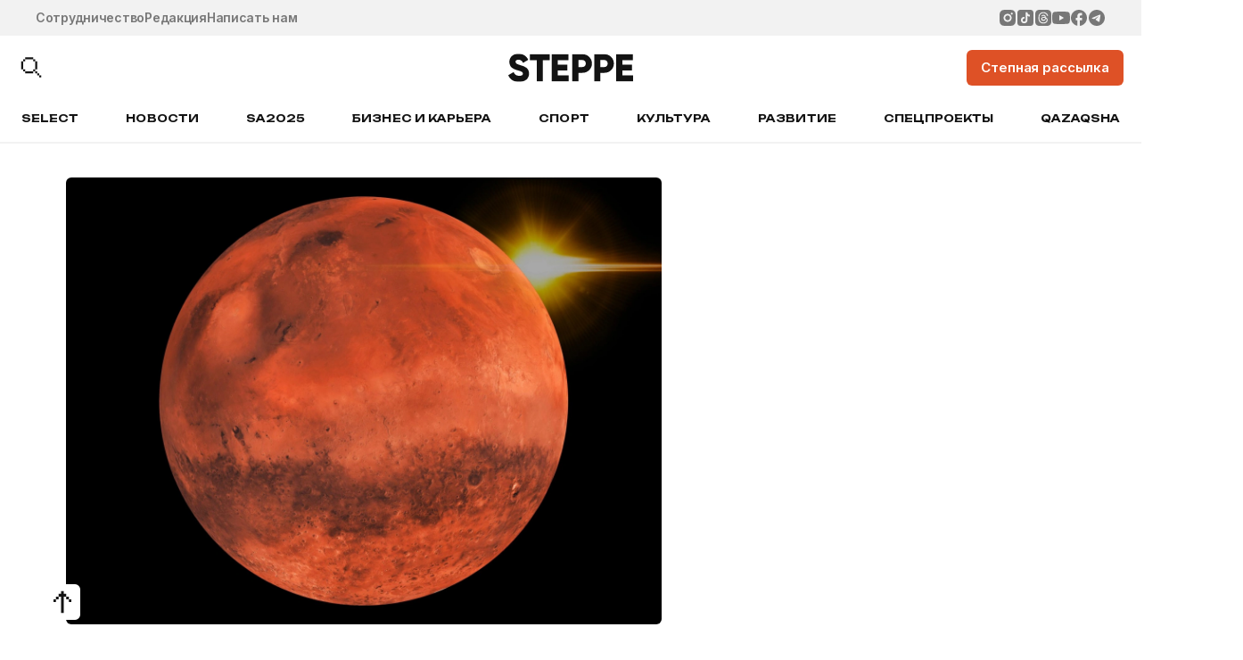

--- FILE ---
content_type: text/html; charset=UTF-8
request_url: https://the-steppe.com/novosti/nasa-smogli-dobyt-kislorod-na-marse
body_size: 17030
content:


<!DOCTYPE html>
<html lang="ru-RU">
<head>
  <!-- Google Tag Manager -->
  <script>(function(w,d,s,l,i){w[l]=w[l]||[];w[l].push({'gtm.start':
  new Date().getTime(),event:'gtm.js'});var f=d.getElementsByTagName(s)[0],
  j=d.createElement(s),dl=l!='dataLayer'?'&l='+l:'';j.async=true;j.src=
  'https://www.googletagmanager.com/gtm.js?id='+i+dl;f.parentNode.insertBefore(j,f);
  })(window,document,'script','dataLayer','GTM-TS3T963');</script>
  <!-- End Google Tag Manager -->
  <meta name="google-site-verification" content="_IalYWPTPId2lTSuLFM6c6pYFWc749Ba9LGKooM9HL0" />
  <meta name="yandex-verification" content="3c558d9d981e78ec" />
  <meta charset="UTF-8" />
  <meta name="viewport" content="width=device-width, initial-scale=1.0, maximum-scale=1.0, user-scalable=0" />
  <link rel="alternate" type="application/rss+xml" title="The Steppe RSS Feed" href="https://the-steppe.com/feed" />
  <link rel="hub" href="https://pubsubhubbub.appspot.com/" />
  <meta name='robots' content='index, follow, max-image-preview:large, max-snippet:-1, max-video-preview:-1' />
	<style>img:is([sizes="auto" i], [sizes^="auto," i]) { contain-intrinsic-size: 3000px 1500px }</style>
	
	<!-- This site is optimized with the Yoast SEO Premium plugin v22.8 (Yoast SEO v25.3.1) - https://yoast.com/wordpress/plugins/seo/ -->
	<meta name="description" content="Первый кислород добыл марсоход из углекислого газа" />
	<link rel="canonical" href="https://the-steppe.com/novosti/nasa-smogli-dobyt-kislorod-na-marse" />
	<meta property="og:locale" content="ru_RU" />
	<meta property="og:type" content="article" />
	<meta property="og:title" content="NASA смогли добыть кислород на Марсе - The Steppe" />
	<meta property="og:description" content="Первый кислород добыл марсоход из углекислого газа" />
	<meta property="og:url" content="https://the-steppe.com/novosti/nasa-smogli-dobyt-kislorod-na-marse" />
	<meta property="og:site_name" content="The Steppe" />
	<meta property="article:publisher" content="https://www.facebook.com/theSteppe.kz/" />
	<meta property="article:published_time" content="2021-04-22T04:37:20+00:00" />
	<meta property="og:image" content="https://the-steppe.com/wp-content/uploads/2021/04/b3bdff985d01e42d447f9280cc47ebef.jpg" />
	<meta property="og:image:width" content="2560" />
	<meta property="og:image:height" content="1440" />
	<meta property="og:image:type" content="image/jpeg" />
	<meta name="author" content="Феруза Салибаева" />
	<meta name="twitter:card" content="summary_large_image" />
	<meta name="twitter:label1" content="Написано автором" />
	<meta name="twitter:data1" content="Феруза Салибаева" />
	<script type="application/ld+json" class="yoast-schema-graph">{"@context":"https://schema.org","@graph":[{"@type":"NewsArticle","@id":"https://the-steppe.com/novosti/nasa-smogli-dobyt-kislorod-na-marse#article","isPartOf":{"@id":"https://the-steppe.com/novosti/nasa-smogli-dobyt-kislorod-na-marse"},"author":{"name":"Феруза Салибаева","@id":"https://the-steppe.com/#/schema/person/47922bc7485a639c11a35551c8cba01d"},"headline":"NASA смогли добыть кислород на Марсе","datePublished":"2021-04-22T04:37:20+00:00","mainEntityOfPage":{"@id":"https://the-steppe.com/novosti/nasa-smogli-dobyt-kislorod-na-marse"},"wordCount":139,"commentCount":0,"publisher":{"@id":"https://the-steppe.com/#organization"},"image":{"@id":"https://the-steppe.com/novosti/nasa-smogli-dobyt-kislorod-na-marse#primaryimage"},"thumbnailUrl":"https://the-steppe.com/wp-content/uploads/2021/04/b3bdff985d01e42d447f9280cc47ebef.jpg","keywords":["Nasa","Галатика","Инновации","Исследование","Космонавтика","Космос","Марс","Освоение Космоса","Планеты","Полет В Космос","Ученые"],"articleSection":["Новости"],"inLanguage":"ru-RU","potentialAction":[{"@type":"CommentAction","name":"Comment","target":["https://the-steppe.com/novosti/nasa-smogli-dobyt-kislorod-na-marse#respond"]}],"copyrightYear":"2021","copyrightHolder":{"@id":"https://the-steppe.com/#organization"}},{"@type":"WebPage","@id":"https://the-steppe.com/novosti/nasa-smogli-dobyt-kislorod-na-marse","url":"https://the-steppe.com/novosti/nasa-smogli-dobyt-kislorod-na-marse","name":"NASA смогли добыть кислород на Марсе - The Steppe","isPartOf":{"@id":"https://the-steppe.com/#website"},"primaryImageOfPage":{"@id":"https://the-steppe.com/novosti/nasa-smogli-dobyt-kislorod-na-marse#primaryimage"},"image":{"@id":"https://the-steppe.com/novosti/nasa-smogli-dobyt-kislorod-na-marse#primaryimage"},"thumbnailUrl":"https://the-steppe.com/wp-content/uploads/2021/04/b3bdff985d01e42d447f9280cc47ebef.jpg","datePublished":"2021-04-22T04:37:20+00:00","description":"Первый кислород добыл марсоход из углекислого газа","breadcrumb":{"@id":"https://the-steppe.com/novosti/nasa-smogli-dobyt-kislorod-na-marse#breadcrumb"},"inLanguage":"ru-RU","potentialAction":[{"@type":"ReadAction","target":["https://the-steppe.com/novosti/nasa-smogli-dobyt-kislorod-na-marse"]}]},{"@type":"ImageObject","inLanguage":"ru-RU","@id":"https://the-steppe.com/novosti/nasa-smogli-dobyt-kislorod-na-marse#primaryimage","url":"https://the-steppe.com/wp-content/uploads/2021/04/b3bdff985d01e42d447f9280cc47ebef.jpg","contentUrl":"https://the-steppe.com/wp-content/uploads/2021/04/b3bdff985d01e42d447f9280cc47ebef.jpg","width":2560,"height":1440},{"@type":"BreadcrumbList","@id":"https://the-steppe.com/novosti/nasa-smogli-dobyt-kislorod-na-marse#breadcrumb","itemListElement":[{"@type":"ListItem","position":1,"name":"Главная страница","item":"https://the-steppe.com/"},{"@type":"ListItem","position":2,"name":"NASA смогли добыть кислород на Марсе"}]},{"@type":"WebSite","@id":"https://the-steppe.com/#website","url":"https://the-steppe.com/","name":"The Steppe","description":"The Steppe — прогрессивный сайт о жизни, работе и увлечениях в Казахстане","publisher":{"@id":"https://the-steppe.com/#organization"},"alternateName":"The Steppe","potentialAction":[{"@type":"SearchAction","target":{"@type":"EntryPoint","urlTemplate":"https://the-steppe.com/?s={search_term_string}"},"query-input":{"@type":"PropertyValueSpecification","valueRequired":true,"valueName":"search_term_string"}}],"inLanguage":"ru-RU"},{"@type":"Organization","@id":"https://the-steppe.com/#organization","name":"The Steppe","alternateName":"The Steppe","url":"https://the-steppe.com/","logo":{"@type":"ImageObject","inLanguage":"ru-RU","@id":"https://the-steppe.com/#/schema/logo/image/","url":"https://the-steppe.com/wp-content/uploads/2024/06/logo-the-steppe.png","contentUrl":"https://the-steppe.com/wp-content/uploads/2024/06/logo-the-steppe.png","width":200,"height":46,"caption":"The Steppe"},"image":{"@id":"https://the-steppe.com/#/schema/logo/image/"},"sameAs":["https://www.facebook.com/theSteppe.kz/","https://www.instagram.com/thesteppe/","https://vk.com/thesteppe","https://www.youtube.com/channel/UCyFSKAi8Um7nM7VJRlFbH1w","https://www.tiktok.com/@thesteppe"]},{"@type":"Person","@id":"https://the-steppe.com/#/schema/person/47922bc7485a639c11a35551c8cba01d","name":"Феруза Салибаева","image":{"@type":"ImageObject","inLanguage":"ru-RU","@id":"https://the-steppe.com/#/schema/person/image/","url":"https://secure.gravatar.com/avatar/041e048454f7bce3f1bb3791a811c9d1f42b7ddade205c1a88801accfbc54f7a?s=96&d=mm&r=g","contentUrl":"https://secure.gravatar.com/avatar/041e048454f7bce3f1bb3791a811c9d1f42b7ddade205c1a88801accfbc54f7a?s=96&d=mm&r=g","caption":"Феруза Салибаева"},"url":"https://the-steppe.com/author/feruza-salibaeva"}]}</script>
	<!-- / Yoast SEO Premium plugin. -->


<link rel="alternate" type="application/rss+xml" title="The Steppe &raquo; Лента комментариев к &laquo;NASA смогли добыть кислород на Марсе&raquo;" href="https://the-steppe.com/novosti/nasa-smogli-dobyt-kislorod-na-marse/feed" />
<link rel='stylesheet' id='wp-block-library-css' href='https://the-steppe.com/wp-includes/css/dist/block-library/style.min.css?ver=6.8.1' type='text/css' media='all' />
<style id='classic-theme-styles-inline-css' type='text/css'>
/*! This file is auto-generated */
.wp-block-button__link{color:#fff;background-color:#32373c;border-radius:9999px;box-shadow:none;text-decoration:none;padding:calc(.667em + 2px) calc(1.333em + 2px);font-size:1.125em}.wp-block-file__button{background:#32373c;color:#fff;text-decoration:none}
</style>
<style id='global-styles-inline-css' type='text/css'>
:root{--wp--preset--aspect-ratio--square: 1;--wp--preset--aspect-ratio--4-3: 4/3;--wp--preset--aspect-ratio--3-4: 3/4;--wp--preset--aspect-ratio--3-2: 3/2;--wp--preset--aspect-ratio--2-3: 2/3;--wp--preset--aspect-ratio--16-9: 16/9;--wp--preset--aspect-ratio--9-16: 9/16;--wp--preset--color--black: #000000;--wp--preset--color--cyan-bluish-gray: #abb8c3;--wp--preset--color--white: #ffffff;--wp--preset--color--pale-pink: #f78da7;--wp--preset--color--vivid-red: #cf2e2e;--wp--preset--color--luminous-vivid-orange: #ff6900;--wp--preset--color--luminous-vivid-amber: #fcb900;--wp--preset--color--light-green-cyan: #7bdcb5;--wp--preset--color--vivid-green-cyan: #00d084;--wp--preset--color--pale-cyan-blue: #8ed1fc;--wp--preset--color--vivid-cyan-blue: #0693e3;--wp--preset--color--vivid-purple: #9b51e0;--wp--preset--gradient--vivid-cyan-blue-to-vivid-purple: linear-gradient(135deg,rgba(6,147,227,1) 0%,rgb(155,81,224) 100%);--wp--preset--gradient--light-green-cyan-to-vivid-green-cyan: linear-gradient(135deg,rgb(122,220,180) 0%,rgb(0,208,130) 100%);--wp--preset--gradient--luminous-vivid-amber-to-luminous-vivid-orange: linear-gradient(135deg,rgba(252,185,0,1) 0%,rgba(255,105,0,1) 100%);--wp--preset--gradient--luminous-vivid-orange-to-vivid-red: linear-gradient(135deg,rgba(255,105,0,1) 0%,rgb(207,46,46) 100%);--wp--preset--gradient--very-light-gray-to-cyan-bluish-gray: linear-gradient(135deg,rgb(238,238,238) 0%,rgb(169,184,195) 100%);--wp--preset--gradient--cool-to-warm-spectrum: linear-gradient(135deg,rgb(74,234,220) 0%,rgb(151,120,209) 20%,rgb(207,42,186) 40%,rgb(238,44,130) 60%,rgb(251,105,98) 80%,rgb(254,248,76) 100%);--wp--preset--gradient--blush-light-purple: linear-gradient(135deg,rgb(255,206,236) 0%,rgb(152,150,240) 100%);--wp--preset--gradient--blush-bordeaux: linear-gradient(135deg,rgb(254,205,165) 0%,rgb(254,45,45) 50%,rgb(107,0,62) 100%);--wp--preset--gradient--luminous-dusk: linear-gradient(135deg,rgb(255,203,112) 0%,rgb(199,81,192) 50%,rgb(65,88,208) 100%);--wp--preset--gradient--pale-ocean: linear-gradient(135deg,rgb(255,245,203) 0%,rgb(182,227,212) 50%,rgb(51,167,181) 100%);--wp--preset--gradient--electric-grass: linear-gradient(135deg,rgb(202,248,128) 0%,rgb(113,206,126) 100%);--wp--preset--gradient--midnight: linear-gradient(135deg,rgb(2,3,129) 0%,rgb(40,116,252) 100%);--wp--preset--font-size--small: 13px;--wp--preset--font-size--medium: 20px;--wp--preset--font-size--large: 36px;--wp--preset--font-size--x-large: 42px;--wp--preset--spacing--20: 0.44rem;--wp--preset--spacing--30: 0.67rem;--wp--preset--spacing--40: 1rem;--wp--preset--spacing--50: 1.5rem;--wp--preset--spacing--60: 2.25rem;--wp--preset--spacing--70: 3.38rem;--wp--preset--spacing--80: 5.06rem;--wp--preset--shadow--natural: 6px 6px 9px rgba(0, 0, 0, 0.2);--wp--preset--shadow--deep: 12px 12px 50px rgba(0, 0, 0, 0.4);--wp--preset--shadow--sharp: 6px 6px 0px rgba(0, 0, 0, 0.2);--wp--preset--shadow--outlined: 6px 6px 0px -3px rgba(255, 255, 255, 1), 6px 6px rgba(0, 0, 0, 1);--wp--preset--shadow--crisp: 6px 6px 0px rgba(0, 0, 0, 1);}:where(.is-layout-flex){gap: 0.5em;}:where(.is-layout-grid){gap: 0.5em;}body .is-layout-flex{display: flex;}.is-layout-flex{flex-wrap: wrap;align-items: center;}.is-layout-flex > :is(*, div){margin: 0;}body .is-layout-grid{display: grid;}.is-layout-grid > :is(*, div){margin: 0;}:where(.wp-block-columns.is-layout-flex){gap: 2em;}:where(.wp-block-columns.is-layout-grid){gap: 2em;}:where(.wp-block-post-template.is-layout-flex){gap: 1.25em;}:where(.wp-block-post-template.is-layout-grid){gap: 1.25em;}.has-black-color{color: var(--wp--preset--color--black) !important;}.has-cyan-bluish-gray-color{color: var(--wp--preset--color--cyan-bluish-gray) !important;}.has-white-color{color: var(--wp--preset--color--white) !important;}.has-pale-pink-color{color: var(--wp--preset--color--pale-pink) !important;}.has-vivid-red-color{color: var(--wp--preset--color--vivid-red) !important;}.has-luminous-vivid-orange-color{color: var(--wp--preset--color--luminous-vivid-orange) !important;}.has-luminous-vivid-amber-color{color: var(--wp--preset--color--luminous-vivid-amber) !important;}.has-light-green-cyan-color{color: var(--wp--preset--color--light-green-cyan) !important;}.has-vivid-green-cyan-color{color: var(--wp--preset--color--vivid-green-cyan) !important;}.has-pale-cyan-blue-color{color: var(--wp--preset--color--pale-cyan-blue) !important;}.has-vivid-cyan-blue-color{color: var(--wp--preset--color--vivid-cyan-blue) !important;}.has-vivid-purple-color{color: var(--wp--preset--color--vivid-purple) !important;}.has-black-background-color{background-color: var(--wp--preset--color--black) !important;}.has-cyan-bluish-gray-background-color{background-color: var(--wp--preset--color--cyan-bluish-gray) !important;}.has-white-background-color{background-color: var(--wp--preset--color--white) !important;}.has-pale-pink-background-color{background-color: var(--wp--preset--color--pale-pink) !important;}.has-vivid-red-background-color{background-color: var(--wp--preset--color--vivid-red) !important;}.has-luminous-vivid-orange-background-color{background-color: var(--wp--preset--color--luminous-vivid-orange) !important;}.has-luminous-vivid-amber-background-color{background-color: var(--wp--preset--color--luminous-vivid-amber) !important;}.has-light-green-cyan-background-color{background-color: var(--wp--preset--color--light-green-cyan) !important;}.has-vivid-green-cyan-background-color{background-color: var(--wp--preset--color--vivid-green-cyan) !important;}.has-pale-cyan-blue-background-color{background-color: var(--wp--preset--color--pale-cyan-blue) !important;}.has-vivid-cyan-blue-background-color{background-color: var(--wp--preset--color--vivid-cyan-blue) !important;}.has-vivid-purple-background-color{background-color: var(--wp--preset--color--vivid-purple) !important;}.has-black-border-color{border-color: var(--wp--preset--color--black) !important;}.has-cyan-bluish-gray-border-color{border-color: var(--wp--preset--color--cyan-bluish-gray) !important;}.has-white-border-color{border-color: var(--wp--preset--color--white) !important;}.has-pale-pink-border-color{border-color: var(--wp--preset--color--pale-pink) !important;}.has-vivid-red-border-color{border-color: var(--wp--preset--color--vivid-red) !important;}.has-luminous-vivid-orange-border-color{border-color: var(--wp--preset--color--luminous-vivid-orange) !important;}.has-luminous-vivid-amber-border-color{border-color: var(--wp--preset--color--luminous-vivid-amber) !important;}.has-light-green-cyan-border-color{border-color: var(--wp--preset--color--light-green-cyan) !important;}.has-vivid-green-cyan-border-color{border-color: var(--wp--preset--color--vivid-green-cyan) !important;}.has-pale-cyan-blue-border-color{border-color: var(--wp--preset--color--pale-cyan-blue) !important;}.has-vivid-cyan-blue-border-color{border-color: var(--wp--preset--color--vivid-cyan-blue) !important;}.has-vivid-purple-border-color{border-color: var(--wp--preset--color--vivid-purple) !important;}.has-vivid-cyan-blue-to-vivid-purple-gradient-background{background: var(--wp--preset--gradient--vivid-cyan-blue-to-vivid-purple) !important;}.has-light-green-cyan-to-vivid-green-cyan-gradient-background{background: var(--wp--preset--gradient--light-green-cyan-to-vivid-green-cyan) !important;}.has-luminous-vivid-amber-to-luminous-vivid-orange-gradient-background{background: var(--wp--preset--gradient--luminous-vivid-amber-to-luminous-vivid-orange) !important;}.has-luminous-vivid-orange-to-vivid-red-gradient-background{background: var(--wp--preset--gradient--luminous-vivid-orange-to-vivid-red) !important;}.has-very-light-gray-to-cyan-bluish-gray-gradient-background{background: var(--wp--preset--gradient--very-light-gray-to-cyan-bluish-gray) !important;}.has-cool-to-warm-spectrum-gradient-background{background: var(--wp--preset--gradient--cool-to-warm-spectrum) !important;}.has-blush-light-purple-gradient-background{background: var(--wp--preset--gradient--blush-light-purple) !important;}.has-blush-bordeaux-gradient-background{background: var(--wp--preset--gradient--blush-bordeaux) !important;}.has-luminous-dusk-gradient-background{background: var(--wp--preset--gradient--luminous-dusk) !important;}.has-pale-ocean-gradient-background{background: var(--wp--preset--gradient--pale-ocean) !important;}.has-electric-grass-gradient-background{background: var(--wp--preset--gradient--electric-grass) !important;}.has-midnight-gradient-background{background: var(--wp--preset--gradient--midnight) !important;}.has-small-font-size{font-size: var(--wp--preset--font-size--small) !important;}.has-medium-font-size{font-size: var(--wp--preset--font-size--medium) !important;}.has-large-font-size{font-size: var(--wp--preset--font-size--large) !important;}.has-x-large-font-size{font-size: var(--wp--preset--font-size--x-large) !important;}
:where(.wp-block-post-template.is-layout-flex){gap: 1.25em;}:where(.wp-block-post-template.is-layout-grid){gap: 1.25em;}
:where(.wp-block-columns.is-layout-flex){gap: 2em;}:where(.wp-block-columns.is-layout-grid){gap: 2em;}
:root :where(.wp-block-pullquote){font-size: 1.5em;line-height: 1.6;}
</style>
<link rel='stylesheet' id='f686c5dc4eb29889cf6a9f2b87891e2d-css' href='https://the-steppe.com/wp-content/themes/the-steppe-v2/assets/js/swiper/swiper.min.css?ver=1755347849' type='text/css' media='all' />
<link rel='stylesheet' id='156a7596117c6b3dd2fae1b202327773-css' href='https://the-steppe.com/wp-content/themes/the-steppe-v2/dist/css/style.css?ver=1756894465' type='text/css' media='all' />
<script type="text/javascript" src="https://the-steppe.com/wp-includes/js/jquery/jquery.min.js?ver=3.7.1" id="jquery-core-js"></script>
<script type="text/javascript" src="https://the-steppe.com/wp-includes/js/jquery/jquery-migrate.min.js?ver=3.4.1" id="jquery-migrate-js"></script>
<link rel="https://api.w.org/" href="https://the-steppe.com/wp-json/" /><link rel="alternate" title="JSON" type="application/json" href="https://the-steppe.com/wp-json/wp/v2/posts/12242" /><link rel="EditURI" type="application/rsd+xml" title="RSD" href="https://the-steppe.com/xmlrpc.php?rsd" />
<link rel='shortlink' href='https://the-steppe.com/?p=12242' />
<link rel="alternate" title="oEmbed (JSON)" type="application/json+oembed" href="https://the-steppe.com/wp-json/oembed/1.0/embed?url=https%3A%2F%2Fthe-steppe.com%2Fnovosti%2Fnasa-smogli-dobyt-kislorod-na-marse" />
<link rel="alternate" title="oEmbed (XML)" type="text/xml+oembed" href="https://the-steppe.com/wp-json/oembed/1.0/embed?url=https%3A%2F%2Fthe-steppe.com%2Fnovosti%2Fnasa-smogli-dobyt-kislorod-na-marse&#038;format=xml" />
		<style>
			.algolia-search-highlight {
				background-color: #fffbcc;
				border-radius: 2px;
				font-style: normal;
			}
		</style>
		<link rel="icon" href="https://the-steppe.com/wp-content/uploads/2025/08/steppe-new-fav.png" sizes="32x32" />
<link rel="icon" href="https://the-steppe.com/wp-content/uploads/2025/08/steppe-new-fav.png" sizes="192x192" />
<link rel="apple-touch-icon" href="https://the-steppe.com/wp-content/uploads/2025/08/steppe-new-fav.png" />
<meta name="msapplication-TileImage" content="https://the-steppe.com/wp-content/uploads/2025/08/steppe-new-fav.png" />
  <title>NASA смогли добыть кислород на Марсе - The Steppe</title>
  <script>
    var bannersJSON = {"top":[{"id":58021,"link":"https:\/\/readymag.website\/thesteppe\/5997420\/","img":"https:\/\/the-steppe.com\/wp-content\/uploads\/2026\/01\/banner-verhnij.jpg"},{"id":57812,"link":"https:\/\/wa.clck.bar\/77019284444?text=Добрый%20день!%20Я%20за%20новогодним%20предложением","img":"https:\/\/the-steppe.com\/wp-content\/uploads\/2025\/12\/banner-novogodnij-the-steppe.jpg"}],"aside":[{"id":58023,"link":"https:\/\/readymag.website\/thesteppe\/5997420\/","img":"https:\/\/the-steppe.com\/wp-content\/uploads\/2026\/01\/banner-bokovoj.jpg"}]};
  </script>
</head>
<body class="wp-singular post-template-default single single-post postid-12242 single-format-standard wp-theme-the-steppe-v2 root">
<!-- Yandex.Metrika counter --> <script type="text/javascript" > (function(m,e,t,r,i,k,a){m[i]=m[i]||function(){(m[i].a=m[i].a||[]).push(arguments)}; m[i].l=1*new Date(); for (var j = 0; j < document.scripts.length; j++) {if (document.scripts[j].src === r) { return; }} k=e.createElement(t),a=e.getElementsByTagName(t)[0],k.async=1,k.src=r,a.parentNode.insertBefore(k,a)}) (window, document, "script", "https://mc.yandex.ru/metrika/tag.js", "ym"); ym(37032800, "init", { clickmap:true, trackLinks:true, accurateTrackBounce:true, webvisor:true }); </script> <noscript><div><img src="https://mc.yandex.ru/watch/37032800" style="position:absolute; left:-9999px;" alt="" /></div></noscript> <!-- /Yandex.Metrika counter -->



<a target="_blank" href="" class="cmp-header-banner banner banner_top" data-counted=""></a>

<header class="cmp-header">

  <section class="cmp-header__top bgc-light-gray c-dark-gray">

    <div class="cmp-header__top-inner container-1440">

      <ul class="cmp-header__top-links">
                  <li>
            <a class="link-dark-gray" href="https://the-steppe.com/mediakit">Сотрудничество</a>
          </li>
                  <li>
            <a class="link-dark-gray" href="https://the-steppe.com/redakciya">Редакция</a>
          </li>
                  <li>
            <a class="link-dark-gray" href="https://the-steppe.com/kontakty">Написать нам</a>
          </li>
              </ul>

      <ul class="cmp-header__top-social">
                  <li>
            <a class="link-dark-gray" href="https://www.instagram.com/thesteppe/" target="_blank">
              <svg width="32" height="32" viewBox="0 0 32 32" fill="none" xmlns="http://www.w3.org/2000/svg">
<path d="M17.4799 1.59998C19.0999 1.6043 19.9221 1.61294 20.6319 1.63309L20.9113 1.64317C21.2338 1.65469 21.5521 1.66909 21.9365 1.68637C23.4686 1.75837 24.514 2.00029 25.4312 2.35596C26.3816 2.72171 27.1822 3.21706 27.9828 4.01624C28.7153 4.73583 29.2819 5.60664 29.643 6.56785C29.9987 7.48511 30.2406 8.53053 30.3126 10.0641C30.3299 10.4471 30.3443 10.7654 30.3558 11.0893L30.3644 11.3687C30.386 12.0772 30.3947 12.8994 30.3975 14.5193L30.399 15.5936V17.4799C30.4025 18.5302 30.3914 19.5805 30.3659 20.6306L30.3572 20.9099C30.3457 21.2339 30.3313 21.5521 30.314 21.9352C30.242 23.4687 29.9972 24.5127 29.643 25.4314C29.2819 26.3926 28.7153 27.2634 27.9828 27.983C27.2632 28.7155 26.3924 29.2821 25.4312 29.6433C24.514 29.999 23.4686 30.2409 21.9365 30.3129L20.9113 30.3561L20.6319 30.3647C19.9221 30.3849 19.0999 30.395 17.4799 30.3978L16.4058 30.3993H14.5209C13.4701 30.403 12.4194 30.3919 11.3689 30.3662L11.0896 30.3575C10.7477 30.3446 10.406 30.3297 10.0643 30.3129C8.53224 30.2409 7.48685 29.999 6.56818 29.6433C5.6075 29.2819 4.73723 28.7153 4.01807 27.983C3.28506 27.2636 2.71797 26.3927 2.35639 25.4314C2.00073 24.5141 1.75882 23.4687 1.68682 21.9352L1.64363 20.9099L1.63643 20.6306C1.60988 19.5806 1.59788 18.5302 1.60043 17.4799V14.5193C1.59644 13.469 1.607 12.4187 1.63211 11.3687L1.64219 11.0893C1.65371 10.7654 1.66811 10.4471 1.68538 10.0641C1.75738 8.53053 1.99929 7.48655 2.35495 6.56785C2.71737 5.60624 3.28546 4.73541 4.01951 4.01624C4.73825 3.28409 5.60802 2.71749 6.56818 2.35596C7.48685 2.00029 8.5308 1.75837 10.0643 1.68637C10.4473 1.66909 10.767 1.65469 11.0896 1.64317L11.3689 1.63453C12.4189 1.60895 13.4692 1.59791 14.5195 1.60142L17.4799 1.59998ZM15.9997 8.7998C14.0902 8.7998 12.259 9.55835 10.9088 10.9086C9.5586 12.2588 8.80007 14.0901 8.80007 15.9996C8.80007 17.9091 9.5586 19.7404 10.9088 21.0907C12.259 22.4409 14.0902 23.1994 15.9997 23.1994C17.9092 23.1994 19.7404 22.4409 21.0906 21.0907C22.4408 19.7404 23.1993 17.9091 23.1993 15.9996C23.1993 14.0901 22.4408 12.2588 21.0906 10.9086C19.7404 9.55835 17.9092 8.7998 15.9997 8.7998ZM15.9997 11.6797C16.567 11.6796 17.1287 11.7913 17.6529 12.0083C18.177 12.2253 18.6533 12.5434 19.0545 12.9445C19.4557 13.3456 19.7739 13.8217 19.9911 14.3458C20.2083 14.8699 20.3201 15.4316 20.3202 15.9989C20.3203 16.5662 20.2087 17.128 19.9917 17.6521C19.7747 18.1763 19.4565 18.6525 19.0555 19.0537C18.6544 19.4549 18.1783 19.7732 17.6542 19.9904C17.1301 20.2076 16.5684 20.3194 16.0011 20.3195C14.8555 20.3195 13.7567 19.8644 12.9466 19.0543C12.1365 18.2441 11.6814 17.1453 11.6814 15.9996C11.6814 14.8539 12.1365 13.7551 12.9466 12.945C13.7567 12.1349 14.8555 11.6797 16.0011 11.6797M23.5608 6.63985C23.0834 6.63985 22.6256 6.82949 22.288 7.16705C21.9505 7.5046 21.7608 7.96243 21.7608 8.43981C21.7608 8.91719 21.9505 9.37501 22.288 9.71257C22.6256 10.0501 23.0834 10.2398 23.5608 10.2398C24.0381 10.2398 24.4959 10.0501 24.8335 9.71257C25.171 9.37501 25.3607 8.91719 25.3607 8.43981C25.3607 7.96243 25.171 7.5046 24.8335 7.16705C24.4959 6.82949 24.0381 6.63985 23.5608 6.63985Z" fill="currentColor"/>
</svg>

            </a>
          </li>
                  <li>
            <a class="link-dark-gray" href="https://www.tiktok.com/@thesteppe" target="_blank">
              <svg width="32" height="32" viewBox="0 0 32 32" fill="none" xmlns="http://www.w3.org/2000/svg">
<path fill-rule="evenodd" clip-rule="evenodd" d="M6.83597 1.59998C5.4472 1.59998 4.11531 2.15166 3.1333 3.13367C2.1513 4.11568 1.59961 5.44757 1.59961 6.83634V25.1636C1.59961 26.5524 2.1513 27.8843 3.1333 28.8663C4.11531 29.8483 5.4472 30.4 6.83597 30.4H25.1632C26.552 30.4 27.8839 29.8483 28.8659 28.8663C29.8479 27.8843 30.3996 26.5524 30.3996 25.1636V6.83634C30.3996 5.44757 29.8479 4.11568 28.8659 3.13367C27.8839 2.15166 26.552 1.59998 25.1632 1.59998H6.83597ZM16.4447 6.18179H19.5695C19.5695 8.27634 21.3394 10.6458 24.0335 10.6458V13.7693C22.1785 13.641 20.5932 13.3373 19.5695 12.4301V20.4627C19.5695 22.6947 17.8048 25.8182 13.7689 25.8182C8.83888 25.8182 7.96703 21.3542 7.96703 20.0163C7.96703 18.6784 8.75248 14.2144 14.214 14.2144V17.3392C12.7858 17.0368 11.0905 18.2307 11.0905 20.0163C11.0905 22.2483 12.4297 22.6947 13.7689 22.6947C15.1081 22.6947 16.446 21.3555 16.446 20.0163L16.4447 6.18179Z" fill="currentColor"/>
</svg>

            </a>
          </li>
                  <li>
            <a class="link-dark-gray" href="https://threads.net/@thesteppe" target="_blank">
              <svg width="32" height="32" viewBox="0 0 32 32" fill="none" xmlns="http://www.w3.org/2000/svg">
<path d="M19.2004 16.1161C19.1686 16.7145 19.0311 17.3029 18.7953 17.8543C18.6024 18.2745 18.2846 18.6273 17.884 18.8659C17.6149 19.0084 17.3198 19.101 17.016 19.1366C16.5765 19.2211 16.1246 19.2211 15.6851 19.1366C15.3972 19.0601 15.127 18.9294 14.8894 18.7519C14.746 18.6272 14.6291 18.4756 14.5456 18.3061C14.462 18.1365 14.4134 17.9523 14.4027 17.7641C14.3919 17.576 14.4192 17.3876 14.4829 17.2098C14.5465 17.0321 14.6454 16.8686 14.7737 16.7288C15.0434 16.4683 15.3775 16.2817 15.7429 16.1874C16.1364 16.0663 16.5458 16.0093 16.9581 16.0164C17.3342 15.9945 17.7104 15.9945 18.0865 16.0164C18.4366 16.043 18.7838 16.0905 19.1281 16.1589L19.2004 16.1161Z" fill="currentColor"/>
<path d="M23.1996 1.59998H8.79961C6.89005 1.59998 5.0587 2.35854 3.70844 3.70881C2.35818 5.05907 1.59961 6.89042 1.59961 8.79997V23.2C1.59961 25.1095 2.35818 26.9409 3.70844 28.2911C5.0587 29.6414 6.89005 30.4 8.79961 30.4H23.1996C25.1092 30.4 26.9405 29.6414 28.2908 28.2911C29.641 26.9409 30.3996 25.1095 30.3996 23.2V8.79997C30.3996 6.89042 29.641 5.05907 28.2908 3.70881C26.9405 2.35854 25.1092 1.59998 23.1996 1.59998ZM9.54841 19.6432C9.77538 20.4009 10.1257 21.1161 10.5852 21.76C11.2412 22.6661 12.1469 23.3616 13.1916 23.7616C13.8353 24.0006 14.5092 24.1561 15.1932 24.2224C15.8652 24.2877 16.5372 24.2877 17.2092 24.2224C17.9918 24.1611 18.7573 23.9612 19.47 23.632C20.2754 23.2387 20.965 22.6433 21.4716 21.904C21.7758 21.4693 21.9767 20.971 22.059 20.4469C22.1414 19.9229 22.103 19.3869 21.9468 18.88C21.7567 18.2389 21.3494 17.684 20.7948 17.3104L20.5068 17.1088C20.5068 17.2384 20.5068 17.3536 20.4348 17.4688C20.334 18.1168 20.118 18.7389 19.8012 19.312C19.5207 19.8253 19.1251 20.2666 18.6454 20.6014C18.1657 20.9362 17.615 21.1553 17.0364 21.2416C16.2752 21.3906 15.4892 21.3511 14.7468 21.1264C14.131 20.9565 13.5701 20.6289 13.1196 20.176C12.6258 19.6735 12.3162 19.0189 12.2412 18.3184C12.1691 17.7255 12.266 17.1244 12.5208 16.5842C12.7756 16.0441 13.1778 15.587 13.6812 15.2656C14.2049 14.9185 14.7922 14.6786 15.4092 14.56C16.0198 14.4592 16.6342 14.416 17.2524 14.4304C17.7346 14.4434 18.2156 14.4867 18.6924 14.56H18.7788C18.715 14.1659 18.5835 13.7859 18.39 13.4368C18.2507 13.2038 18.0651 13.0018 17.8446 12.8433C17.6242 12.6848 17.3737 12.5731 17.1084 12.5152C16.475 12.3207 15.7978 12.3207 15.1644 12.5152C14.7079 12.6766 14.3112 12.9729 14.0268 13.3648V13.4656L12.5868 12.472V12.3712C13.1868 11.5014 14.1003 10.8976 15.1356 10.6864C16.0186 10.4938 16.9365 10.5335 17.7996 10.8016C18.2835 10.9498 18.7316 11.1964 19.1157 11.526C19.4998 11.8555 19.8116 12.261 20.0316 12.7168C20.285 13.2337 20.4564 13.7881 20.5356 14.3584C20.5759 14.6061 20.5999 14.8563 20.6076 15.1072L21.0396 15.3088C21.715 15.6674 22.3122 16.1569 22.7964 16.7488C23.2946 17.3637 23.6215 18.0981 23.7468 18.88C23.849 19.3523 23.8836 19.8376 23.8476 20.32C23.774 21.5189 23.3027 22.659 22.5084 23.56C21.5044 24.747 20.1385 25.5716 18.6204 25.9072C17.9522 26.0488 17.2727 26.1307 16.59 26.152C15.9699 26.1781 15.3487 26.154 14.7324 26.08C13.7327 25.9633 12.7594 25.681 11.8524 25.2448C10.6834 24.6524 9.6903 23.7636 8.97241 22.6672C8.4418 21.8394 8.03888 20.9365 7.77721 19.9888C7.58425 19.2745 7.44505 18.5497 7.35961 17.8144V16C7.35961 15.3952 7.35961 14.7904 7.46041 14.1856C7.51969 13.5014 7.6304 12.8227 7.79161 12.1552C8.01136 11.3142 8.35083 10.5092 8.79961 9.76477C9.70016 8.1608 11.1699 6.95319 12.918 6.38078C13.5455 6.16751 14.1915 6.01324 14.8476 5.91998C15.6705 5.82625 16.5015 5.82625 17.3244 5.91998C18.3186 6.01192 19.2913 6.26481 20.2044 6.66878C21.5215 7.24974 22.6419 8.2001 23.43 9.40477C23.9835 10.2738 24.3921 11.227 24.6396 12.2272L22.9404 12.688V12.5728C22.7486 11.8909 22.4678 11.2373 22.1052 10.6288C21.3668 9.42928 20.2221 8.53496 18.8796 8.10877C18.1728 7.86896 17.4362 7.72842 16.6908 7.69117C16.1397 7.64576 15.5859 7.64576 15.0348 7.69117C14.1843 7.77446 13.3553 8.00851 12.5868 8.38237C11.5936 8.90107 10.7767 9.70294 10.2396 10.6864C9.86849 11.3604 9.59227 12.0824 9.41881 12.832C9.26751 13.4419 9.16637 14.0632 9.11641 14.6896C9.07887 15.289 9.07887 15.8902 9.11641 16.4896C9.12415 17.555 9.26935 18.6149 9.54841 19.6432Z" fill="currentColor"/>
<path d="M19.2004 16.1161C19.1686 16.7145 19.0311 17.3029 18.7953 17.8543C18.6024 18.2745 18.2846 18.6273 17.884 18.8659C17.6149 19.0084 17.3198 19.101 17.016 19.1366C16.5765 19.2211 16.1246 19.2211 15.6851 19.1366C15.3972 19.0601 15.127 18.9294 14.8894 18.7519C14.746 18.6272 14.6291 18.4756 14.5456 18.3061C14.462 18.1365 14.4134 17.9523 14.4027 17.7641C14.3919 17.576 14.4192 17.3876 14.4829 17.2098C14.5465 17.0321 14.6454 16.8686 14.7737 16.7288C15.0434 16.4683 15.3775 16.2817 15.7429 16.1874C16.1364 16.0663 16.5458 16.0093 16.9581 16.0164C17.3342 15.9945 17.7104 15.9945 18.0865 16.0164C18.4366 16.043 18.7838 16.0905 19.1281 16.1589L19.2004 16.1161Z" fill="currentColor"/>
</svg>

            </a>
          </li>
                  <li>
            <a class="link-dark-gray" href="https://www.youtube.com/channel/UCyFSKAi8Um7nM7VJRlFbH1w" target="_blank">
              <svg width="32" height="32" viewBox="0 0 32 32" fill="none" xmlns="http://www.w3.org/2000/svg">
<path d="M12.8 20.8L21.104 16L12.8 11.2V20.8ZM31.296 8.27199C31.504 9.02399 31.648 10.032 31.744 11.312C31.856 12.592 31.904 13.696 31.904 14.656L32 16C32 19.504 31.744 22.08 31.296 23.728C30.896 25.168 29.968 26.096 28.528 26.496C27.776 26.704 26.4 26.848 24.288 26.944C22.208 27.056 20.304 27.104 18.544 27.104L16 27.2C9.296 27.2 5.12 26.944 3.472 26.496C2.032 26.096 1.104 25.168 0.704 23.728C0.496 22.976 0.352 21.968 0.256 20.688C0.144 19.408 0.0959999 18.304 0.0959999 17.344L0 16C0 12.496 0.256 9.91999 0.704 8.27199C1.104 6.83199 2.032 5.90399 3.472 5.50399C4.224 5.29599 5.6 5.15199 7.712 5.05599C9.792 4.94399 11.696 4.89599 13.456 4.89599L16 4.79999C22.704 4.79999 26.88 5.05599 28.528 5.50399C29.968 5.90399 30.896 6.83199 31.296 8.27199Z" fill="currentColor"/>
</svg>

            </a>
          </li>
                  <li>
            <a class="link-dark-gray" href="https://www.facebook.com/thesteppe/" target="_blank">
              <svg width="32" height="32" viewBox="0 0 32 32" fill="none" xmlns="http://www.w3.org/2000/svg">
<path d="M30.3996 16.0361C30.3996 8.06734 23.9484 1.59998 15.9996 1.59998C8.05081 1.59998 1.59961 8.06734 1.59961 16.0361C1.59961 23.0231 6.55321 28.8409 13.1196 30.1834V20.3669H10.2396V16.0361H13.1196V12.427C13.1196 9.64088 15.3804 7.37441 18.1596 7.37441H21.7596V11.7052H18.8796C18.0876 11.7052 17.4396 12.3549 17.4396 13.1488V16.0361H21.7596V20.3669H17.4396V30.4C24.7116 29.6782 30.3996 23.5284 30.3996 16.0361Z" fill="currentColor"/>
</svg>

            </a>
          </li>
                  <li>
            <a class="link-dark-gray" href="https://t.me/thesteppe" target="_blank">
              <svg width="32" height="32" viewBox="0 0 32 32" fill="none" xmlns="http://www.w3.org/2000/svg">
<path d="M15.9996 1.59998C8.05081 1.59998 1.59961 8.05117 1.59961 16C1.59961 23.9488 8.05081 30.4 15.9996 30.4C23.9484 30.4 30.3996 23.9488 30.3996 16C30.3996 8.05117 23.9484 1.59998 15.9996 1.59998ZM22.6812 11.392C22.4652 13.6672 21.5292 19.1968 21.054 21.7456C20.8524 22.8256 20.4492 23.1856 20.0748 23.2288C19.2396 23.3008 18.606 22.6816 17.7996 22.1488C16.5324 21.3136 15.8124 20.7952 14.5884 19.9888C13.1628 19.0528 14.0844 18.5344 14.9052 17.6992C15.1212 17.4832 18.8076 14.128 18.8796 13.8256C18.8896 13.7798 18.8883 13.7322 18.8757 13.6871C18.8632 13.6419 18.8398 13.6005 18.8076 13.5664C18.7212 13.4944 18.606 13.5232 18.5052 13.5376C18.3756 13.5664 16.3596 14.9056 12.4284 17.5552C11.8524 17.944 11.334 18.1456 10.8732 18.1312C10.3548 18.1168 9.37561 17.8432 8.64121 17.5984C7.73401 17.3104 7.02841 17.152 7.08601 16.648C7.11481 16.3888 7.47481 16.1296 8.15161 15.856C12.3564 14.0272 15.15 12.8176 16.5468 12.2416C20.55 10.5712 21.3708 10.2832 21.918 10.2832C22.0332 10.2832 22.3068 10.312 22.4796 10.456C22.6236 10.5712 22.6668 10.7296 22.6812 10.8448C22.6668 10.9312 22.6956 11.1904 22.6812 11.392Z" fill="currentColor"/>
</svg>

            </a>
          </li>
              </ul>

    </div>

  </section>

  <section class="cmp-header__main container-1440">
    <div class="cmp-header__main-top">
      <a href="https://the-steppe.com" class="cmp-header__logo">
        <svg width="186" height="42" viewBox="0 0 186 42" fill="none" xmlns="http://www.w3.org/2000/svg">
<g clip-path="url(#clip0_11122_1280)">
<path d="M0 32.0223L7.92152 27.4143C9.533 31.1631 12.3483 33.0181 16.3479 33.0181C19.9591 33.0181 21.8036 31.9247 21.8036 29.7378C21.8036 28.5272 21.2212 27.6095 20.0173 26.9651C18.8718 26.2817 16.6973 25.4616 13.4744 24.6025C10.0961 23.6848 7.78561 22.6499 5.31984 20.795C2.98999 18.8619 1.66973 15.9916 1.66973 12.2818C1.66973 8.53278 2.98999 5.58438 5.63049 3.33891C8.30983 1.09344 11.4746 0 15.144 0C21.7453 0 26.9099 3.1827 29.8416 9.11855L22.0948 13.668C20.6581 10.622 18.6388 9.00139 15.144 9.00139C12.3871 9.00139 10.8338 10.3877 10.8338 12.067C10.8338 13.0432 11.2998 13.9219 12.2123 14.6639C13.1831 15.4059 15.144 16.2259 18.0564 17.0851L21.7841 18.2957C22.6384 18.5885 23.7839 19.0963 25.1042 19.8577C26.4828 20.5412 27.5117 21.3027 28.2107 22.1032C29.6474 23.6653 30.9677 26.3208 30.9677 29.6011C30.9677 33.4672 29.5891 36.4742 26.8322 38.7197C24.0752 40.9066 20.4639 42 16.0372 42C7.86326 42 2.29103 38.1925 0 32.0223Z" fill="currentColor"/>
<path d="M61.9148 0.800293V9.68455H51.5858V41.1992H42.4023V9.68455H32.0732V0.800293H61.9148Z" fill="currentColor"/>
<path d="M73.8388 32.3149H89.8954V41.1992H64.6553V0.800293H89.6042V9.68455H73.8194V16.3819H88.1674V25.149H73.8194V32.3149H73.8388Z" fill="currentColor"/>
<path d="M110.649 0.800293C114.609 0.800293 117.929 2.12805 120.628 4.84214C123.327 7.55622 124.705 10.778 124.705 14.6441C124.705 18.5102 123.327 21.732 120.628 24.446C117.929 27.1601 114.609 28.4879 110.649 28.4879H104.63V41.1797H95.4463V0.800293H110.649ZM110.649 19.8574C113.464 19.8574 115.522 17.6121 115.522 14.6637C115.522 11.7153 113.464 9.46975 110.649 9.46975H104.63V19.8574H110.649Z" fill="currentColor"/>
<path d="M143.309 0.800293C147.269 0.800293 150.589 2.12805 153.288 4.84214C155.987 7.55622 157.365 10.778 157.365 14.6441C157.365 18.5102 155.987 21.732 153.288 24.446C150.589 27.1601 147.269 28.4879 143.309 28.4879H137.289V41.1797H128.106V0.800293H143.309ZM143.309 19.8574C146.124 19.8574 148.182 17.6121 148.182 14.6637C148.182 11.7153 146.124 9.46975 143.309 9.46975H137.289V19.8574H143.309Z" fill="currentColor"/>
<path d="M169.944 32.3149H186V41.1992H160.76V0.800293H185.709V9.68455H169.925V16.3819H184.272V25.149H169.925V32.3149H169.944Z" fill="currentColor"/>
</g>
<defs>
<clipPath id="clip0_11122_1280">
<rect width="186" height="42" fill="white"/>
</clipPath>
</defs>
</svg>

      </a>
      <span class="cmp-header__main-top-buttons">
        <span class="cmp-header__search-button desktop">
          <svg width="32" height="32" viewBox="0 0 32 32" fill="none" xmlns="http://www.w3.org/2000/svg">
<path d="M8.8 5.5H18.4V7.9H8.8V5.5ZM6.4 10.3V7.9H8.8V10.3H6.4ZM6.4 19.9H4V10.3H6.4V19.9ZM8.8 22.3H6.4V19.9H8.8V22.3ZM18.4 22.3V24.7H8.8V22.3H18.4ZM20.8 19.9H18.4V22.3H20.8V24.7H23.2V27.1H25.6V29.5H28V27.1H25.6V24.7H23.2V22.3H20.8V19.9ZM20.8 10.3H23.2V19.9H20.8V10.3ZM20.8 10.3V7.9H18.4V10.3H20.8Z" fill="currentColor"/>
</svg>

          <span class="cmp-header__search-button-line desktop">
            <input type="text" placeholder="Что ищем?" value="" />
          </span>
        </span>
        <span class="cmp-header__menu-button">
          <svg width="32" height="32" viewBox="0 0 32 32" fill="none" xmlns="http://www.w3.org/2000/svg">
<path d="M23 7H5V9.47328H23V7Z" fill="currentColor"/>
<path d="M30 7H25V9.47328H30V7Z" fill="currentColor"/>
<path d="M17 15H5V17.5267H17V15Z" fill="currentColor"/>
<path d="M28 15H19V17.5267H28V15Z" fill="currentColor"/>
<path d="M12 22.5267H5V25.0535H12V22.5267Z" fill="currentColor"/>
<path d="M21 22.5267H14V25.0535H21V22.5267Z" fill="currentColor"/>
<path d="M29 22.5267H23V25.0535H29V22.5267Z" fill="currentColor"/>
</svg>

        </span>
      </span>
        <a class="cmp-button cmp-header__main-top-button" href="https://thesteppe.substack.com/" target="_blank">
    <span class="cmp-button__text">
      Степная рассылка
    </span>
  </a>
    </div>
    <nav class="cmp-header__main-nav">
      <ul>
                  <li>
            <a class="cmp-header__main-nav-link t-tag-3-all-caps" href="https://the-steppe.com/steppe-select">Select</a>
          </li>
                  <li>
            <a class="cmp-header__main-nav-link t-tag-3-all-caps" href="https://the-steppe.com/novosti">Новости</a>
          </li>
                  <li>
            <a class="cmp-header__main-nav-link t-tag-3-all-caps" href="https://the-steppe.com/tags/steppe-awards-2025">SA2025</a>
          </li>
                  <li>
            <a class="cmp-header__main-nav-link t-tag-3-all-caps" href="https://the-steppe.com/business">Бизнес и Карьера</a>
          </li>
                  <li>
            <a class="cmp-header__main-nav-link t-tag-3-all-caps" href="https://the-steppe.com/sport">Спорт</a>
          </li>
                  <li>
            <a class="cmp-header__main-nav-link t-tag-3-all-caps" href="https://the-steppe.com/razvlecheniya">Культура</a>
          </li>
                  <li>
            <a class="cmp-header__main-nav-link t-tag-3-all-caps" href="https://the-steppe.com/razvitie">Развитие</a>
          </li>
                  <li>
            <a class="cmp-header__main-nav-link t-tag-3-all-caps" href="https://the-steppe.com/tags/specproekt">Спецпроекты</a>
          </li>
                  <li>
            <a class="cmp-header__main-nav-link t-tag-3-all-caps" href="https://the-steppe.com/tags/steppe-qazaqsha">Qazaqsha</a>
          </li>
              </ul>
    </nav>
  </section>

</header>

<section class="cmp-header-mob-menu">
  <div class="cmp-header-mob-menu__inner">
    <div class="cmp-header-mob-menu__top">
      <a href="https://the-steppe.com" class="cmp-header__logo">
        <svg width="186" height="42" viewBox="0 0 186 42" fill="none" xmlns="http://www.w3.org/2000/svg">
<g clip-path="url(#clip0_11122_1280)">
<path d="M0 32.0223L7.92152 27.4143C9.533 31.1631 12.3483 33.0181 16.3479 33.0181C19.9591 33.0181 21.8036 31.9247 21.8036 29.7378C21.8036 28.5272 21.2212 27.6095 20.0173 26.9651C18.8718 26.2817 16.6973 25.4616 13.4744 24.6025C10.0961 23.6848 7.78561 22.6499 5.31984 20.795C2.98999 18.8619 1.66973 15.9916 1.66973 12.2818C1.66973 8.53278 2.98999 5.58438 5.63049 3.33891C8.30983 1.09344 11.4746 0 15.144 0C21.7453 0 26.9099 3.1827 29.8416 9.11855L22.0948 13.668C20.6581 10.622 18.6388 9.00139 15.144 9.00139C12.3871 9.00139 10.8338 10.3877 10.8338 12.067C10.8338 13.0432 11.2998 13.9219 12.2123 14.6639C13.1831 15.4059 15.144 16.2259 18.0564 17.0851L21.7841 18.2957C22.6384 18.5885 23.7839 19.0963 25.1042 19.8577C26.4828 20.5412 27.5117 21.3027 28.2107 22.1032C29.6474 23.6653 30.9677 26.3208 30.9677 29.6011C30.9677 33.4672 29.5891 36.4742 26.8322 38.7197C24.0752 40.9066 20.4639 42 16.0372 42C7.86326 42 2.29103 38.1925 0 32.0223Z" fill="currentColor"/>
<path d="M61.9148 0.800293V9.68455H51.5858V41.1992H42.4023V9.68455H32.0732V0.800293H61.9148Z" fill="currentColor"/>
<path d="M73.8388 32.3149H89.8954V41.1992H64.6553V0.800293H89.6042V9.68455H73.8194V16.3819H88.1674V25.149H73.8194V32.3149H73.8388Z" fill="currentColor"/>
<path d="M110.649 0.800293C114.609 0.800293 117.929 2.12805 120.628 4.84214C123.327 7.55622 124.705 10.778 124.705 14.6441C124.705 18.5102 123.327 21.732 120.628 24.446C117.929 27.1601 114.609 28.4879 110.649 28.4879H104.63V41.1797H95.4463V0.800293H110.649ZM110.649 19.8574C113.464 19.8574 115.522 17.6121 115.522 14.6637C115.522 11.7153 113.464 9.46975 110.649 9.46975H104.63V19.8574H110.649Z" fill="currentColor"/>
<path d="M143.309 0.800293C147.269 0.800293 150.589 2.12805 153.288 4.84214C155.987 7.55622 157.365 10.778 157.365 14.6441C157.365 18.5102 155.987 21.732 153.288 24.446C150.589 27.1601 147.269 28.4879 143.309 28.4879H137.289V41.1797H128.106V0.800293H143.309ZM143.309 19.8574C146.124 19.8574 148.182 17.6121 148.182 14.6637C148.182 11.7153 146.124 9.46975 143.309 9.46975H137.289V19.8574H143.309Z" fill="currentColor"/>
<path d="M169.944 32.3149H186V41.1992H160.76V0.800293H185.709V9.68455H169.925V16.3819H184.272V25.149H169.925V32.3149H169.944Z" fill="currentColor"/>
</g>
<defs>
<clipPath id="clip0_11122_1280">
<rect width="186" height="42" fill="white"/>
</clipPath>
</defs>
</svg>

      </a>
      <span class="cmp-header-mob-menu__buttons">
        <span class="cmp-header__search-button mobile">
          <svg width="32" height="32" viewBox="0 0 32 32" fill="none" xmlns="http://www.w3.org/2000/svg">
<path d="M8.8 5.5H18.4V7.9H8.8V5.5ZM6.4 10.3V7.9H8.8V10.3H6.4ZM6.4 19.9H4V10.3H6.4V19.9ZM8.8 22.3H6.4V19.9H8.8V22.3ZM18.4 22.3V24.7H8.8V22.3H18.4ZM20.8 19.9H18.4V22.3H20.8V24.7H23.2V27.1H25.6V29.5H28V27.1H25.6V24.7H23.2V22.3H20.8V19.9ZM20.8 10.3H23.2V19.9H20.8V10.3ZM20.8 10.3V7.9H18.4V10.3H20.8Z" fill="currentColor"/>
</svg>

        </span>
        <span class="cmp-header-mob-menu__wrapper">
          <span class="cmp-header__search-button-line mobile">
            <input type="text" placeholder="Что ищем?" value="" />
          </span>
        </span>
        <span class="cmp-header__menu-button">
          <svg width="32" height="32" viewBox="0 0 32 32" fill="none" xmlns="http://www.w3.org/2000/svg">
<path d="M23.6112 6.64028L6.64062 23.6108L8.3895 25.3597L25.3601 8.38915L23.6112 6.64028Z" fill="currentColor"/>
<path d="M8.38881 6.64028L25.3594 23.6108L23.6105 25.3597L6.63994 8.38915L8.38881 6.64028Z" fill="currentColor"/>
</svg>

        </span>
      </span>
    </div>
    <div class="cmp-header-mob-menu__bottom">
      <ul class="cmp-header-mob-menu__bottom-nav t-tag-1-all-caps">
                  <li><a href="https://the-steppe.com/steppe-select">Select</a></li>
                  <li><a href="https://the-steppe.com/novosti">Новости</a></li>
                  <li><a href="https://the-steppe.com/tags/steppe-awards-2025">SA2025</a></li>
                  <li><a href="https://the-steppe.com/business">Бизнес и Карьера</a></li>
                  <li><a href="https://the-steppe.com/sport">Спорт</a></li>
                  <li><a href="https://the-steppe.com/razvlecheniya">Культура</a></li>
                  <li><a href="https://the-steppe.com/razvitie">Развитие</a></li>
                  <li><a href="https://the-steppe.com/tags/specproekt">Спецпроекты</a></li>
                  <li><a href="https://the-steppe.com/tags/steppe-qazaqsha">Qazaqsha</a></li>
              </ul>
      <div>
        <ul class="cmp-header-mob-menu__bottom-links t-text-3-medium">
                      <li><a href="/mediakit">Сотрудничество</a></li>
                      <li><a href="/redakciya">Редакция</a></li>
                      <li><a href="/kontakty">Написать нам</a></li>
                  </ul>
        <ul class="cmp-header-mob-menu__bottom-social">
                      <li><a href="https://www.instagram.com/thesteppe/" target="_blank"><svg width="32" height="32" viewBox="0 0 32 32" fill="none" xmlns="http://www.w3.org/2000/svg">
<path d="M17.4799 1.59998C19.0999 1.6043 19.9221 1.61294 20.6319 1.63309L20.9113 1.64317C21.2338 1.65469 21.5521 1.66909 21.9365 1.68637C23.4686 1.75837 24.514 2.00029 25.4312 2.35596C26.3816 2.72171 27.1822 3.21706 27.9828 4.01624C28.7153 4.73583 29.2819 5.60664 29.643 6.56785C29.9987 7.48511 30.2406 8.53053 30.3126 10.0641C30.3299 10.4471 30.3443 10.7654 30.3558 11.0893L30.3644 11.3687C30.386 12.0772 30.3947 12.8994 30.3975 14.5193L30.399 15.5936V17.4799C30.4025 18.5302 30.3914 19.5805 30.3659 20.6306L30.3572 20.9099C30.3457 21.2339 30.3313 21.5521 30.314 21.9352C30.242 23.4687 29.9972 24.5127 29.643 25.4314C29.2819 26.3926 28.7153 27.2634 27.9828 27.983C27.2632 28.7155 26.3924 29.2821 25.4312 29.6433C24.514 29.999 23.4686 30.2409 21.9365 30.3129L20.9113 30.3561L20.6319 30.3647C19.9221 30.3849 19.0999 30.395 17.4799 30.3978L16.4058 30.3993H14.5209C13.4701 30.403 12.4194 30.3919 11.3689 30.3662L11.0896 30.3575C10.7477 30.3446 10.406 30.3297 10.0643 30.3129C8.53224 30.2409 7.48685 29.999 6.56818 29.6433C5.6075 29.2819 4.73723 28.7153 4.01807 27.983C3.28506 27.2636 2.71797 26.3927 2.35639 25.4314C2.00073 24.5141 1.75882 23.4687 1.68682 21.9352L1.64363 20.9099L1.63643 20.6306C1.60988 19.5806 1.59788 18.5302 1.60043 17.4799V14.5193C1.59644 13.469 1.607 12.4187 1.63211 11.3687L1.64219 11.0893C1.65371 10.7654 1.66811 10.4471 1.68538 10.0641C1.75738 8.53053 1.99929 7.48655 2.35495 6.56785C2.71737 5.60624 3.28546 4.73541 4.01951 4.01624C4.73825 3.28409 5.60802 2.71749 6.56818 2.35596C7.48685 2.00029 8.5308 1.75837 10.0643 1.68637C10.4473 1.66909 10.767 1.65469 11.0896 1.64317L11.3689 1.63453C12.4189 1.60895 13.4692 1.59791 14.5195 1.60142L17.4799 1.59998ZM15.9997 8.7998C14.0902 8.7998 12.259 9.55835 10.9088 10.9086C9.5586 12.2588 8.80007 14.0901 8.80007 15.9996C8.80007 17.9091 9.5586 19.7404 10.9088 21.0907C12.259 22.4409 14.0902 23.1994 15.9997 23.1994C17.9092 23.1994 19.7404 22.4409 21.0906 21.0907C22.4408 19.7404 23.1993 17.9091 23.1993 15.9996C23.1993 14.0901 22.4408 12.2588 21.0906 10.9086C19.7404 9.55835 17.9092 8.7998 15.9997 8.7998ZM15.9997 11.6797C16.567 11.6796 17.1287 11.7913 17.6529 12.0083C18.177 12.2253 18.6533 12.5434 19.0545 12.9445C19.4557 13.3456 19.7739 13.8217 19.9911 14.3458C20.2083 14.8699 20.3201 15.4316 20.3202 15.9989C20.3203 16.5662 20.2087 17.128 19.9917 17.6521C19.7747 18.1763 19.4565 18.6525 19.0555 19.0537C18.6544 19.4549 18.1783 19.7732 17.6542 19.9904C17.1301 20.2076 16.5684 20.3194 16.0011 20.3195C14.8555 20.3195 13.7567 19.8644 12.9466 19.0543C12.1365 18.2441 11.6814 17.1453 11.6814 15.9996C11.6814 14.8539 12.1365 13.7551 12.9466 12.945C13.7567 12.1349 14.8555 11.6797 16.0011 11.6797M23.5608 6.63985C23.0834 6.63985 22.6256 6.82949 22.288 7.16705C21.9505 7.5046 21.7608 7.96243 21.7608 8.43981C21.7608 8.91719 21.9505 9.37501 22.288 9.71257C22.6256 10.0501 23.0834 10.2398 23.5608 10.2398C24.0381 10.2398 24.4959 10.0501 24.8335 9.71257C25.171 9.37501 25.3607 8.91719 25.3607 8.43981C25.3607 7.96243 25.171 7.5046 24.8335 7.16705C24.4959 6.82949 24.0381 6.63985 23.5608 6.63985Z" fill="currentColor"/>
</svg>
</a></li>
                      <li><a href="https://www.tiktok.com/@thesteppe" target="_blank"><svg width="32" height="32" viewBox="0 0 32 32" fill="none" xmlns="http://www.w3.org/2000/svg">
<path fill-rule="evenodd" clip-rule="evenodd" d="M6.83597 1.59998C5.4472 1.59998 4.11531 2.15166 3.1333 3.13367C2.1513 4.11568 1.59961 5.44757 1.59961 6.83634V25.1636C1.59961 26.5524 2.1513 27.8843 3.1333 28.8663C4.11531 29.8483 5.4472 30.4 6.83597 30.4H25.1632C26.552 30.4 27.8839 29.8483 28.8659 28.8663C29.8479 27.8843 30.3996 26.5524 30.3996 25.1636V6.83634C30.3996 5.44757 29.8479 4.11568 28.8659 3.13367C27.8839 2.15166 26.552 1.59998 25.1632 1.59998H6.83597ZM16.4447 6.18179H19.5695C19.5695 8.27634 21.3394 10.6458 24.0335 10.6458V13.7693C22.1785 13.641 20.5932 13.3373 19.5695 12.4301V20.4627C19.5695 22.6947 17.8048 25.8182 13.7689 25.8182C8.83888 25.8182 7.96703 21.3542 7.96703 20.0163C7.96703 18.6784 8.75248 14.2144 14.214 14.2144V17.3392C12.7858 17.0368 11.0905 18.2307 11.0905 20.0163C11.0905 22.2483 12.4297 22.6947 13.7689 22.6947C15.1081 22.6947 16.446 21.3555 16.446 20.0163L16.4447 6.18179Z" fill="currentColor"/>
</svg>
</a></li>
                      <li><a href="https://threads.net/@thesteppe" target="_blank"><svg width="32" height="32" viewBox="0 0 32 32" fill="none" xmlns="http://www.w3.org/2000/svg">
<path d="M19.2004 16.1161C19.1686 16.7145 19.0311 17.3029 18.7953 17.8543C18.6024 18.2745 18.2846 18.6273 17.884 18.8659C17.6149 19.0084 17.3198 19.101 17.016 19.1366C16.5765 19.2211 16.1246 19.2211 15.6851 19.1366C15.3972 19.0601 15.127 18.9294 14.8894 18.7519C14.746 18.6272 14.6291 18.4756 14.5456 18.3061C14.462 18.1365 14.4134 17.9523 14.4027 17.7641C14.3919 17.576 14.4192 17.3876 14.4829 17.2098C14.5465 17.0321 14.6454 16.8686 14.7737 16.7288C15.0434 16.4683 15.3775 16.2817 15.7429 16.1874C16.1364 16.0663 16.5458 16.0093 16.9581 16.0164C17.3342 15.9945 17.7104 15.9945 18.0865 16.0164C18.4366 16.043 18.7838 16.0905 19.1281 16.1589L19.2004 16.1161Z" fill="currentColor"/>
<path d="M23.1996 1.59998H8.79961C6.89005 1.59998 5.0587 2.35854 3.70844 3.70881C2.35818 5.05907 1.59961 6.89042 1.59961 8.79997V23.2C1.59961 25.1095 2.35818 26.9409 3.70844 28.2911C5.0587 29.6414 6.89005 30.4 8.79961 30.4H23.1996C25.1092 30.4 26.9405 29.6414 28.2908 28.2911C29.641 26.9409 30.3996 25.1095 30.3996 23.2V8.79997C30.3996 6.89042 29.641 5.05907 28.2908 3.70881C26.9405 2.35854 25.1092 1.59998 23.1996 1.59998ZM9.54841 19.6432C9.77538 20.4009 10.1257 21.1161 10.5852 21.76C11.2412 22.6661 12.1469 23.3616 13.1916 23.7616C13.8353 24.0006 14.5092 24.1561 15.1932 24.2224C15.8652 24.2877 16.5372 24.2877 17.2092 24.2224C17.9918 24.1611 18.7573 23.9612 19.47 23.632C20.2754 23.2387 20.965 22.6433 21.4716 21.904C21.7758 21.4693 21.9767 20.971 22.059 20.4469C22.1414 19.9229 22.103 19.3869 21.9468 18.88C21.7567 18.2389 21.3494 17.684 20.7948 17.3104L20.5068 17.1088C20.5068 17.2384 20.5068 17.3536 20.4348 17.4688C20.334 18.1168 20.118 18.7389 19.8012 19.312C19.5207 19.8253 19.1251 20.2666 18.6454 20.6014C18.1657 20.9362 17.615 21.1553 17.0364 21.2416C16.2752 21.3906 15.4892 21.3511 14.7468 21.1264C14.131 20.9565 13.5701 20.6289 13.1196 20.176C12.6258 19.6735 12.3162 19.0189 12.2412 18.3184C12.1691 17.7255 12.266 17.1244 12.5208 16.5842C12.7756 16.0441 13.1778 15.587 13.6812 15.2656C14.2049 14.9185 14.7922 14.6786 15.4092 14.56C16.0198 14.4592 16.6342 14.416 17.2524 14.4304C17.7346 14.4434 18.2156 14.4867 18.6924 14.56H18.7788C18.715 14.1659 18.5835 13.7859 18.39 13.4368C18.2507 13.2038 18.0651 13.0018 17.8446 12.8433C17.6242 12.6848 17.3737 12.5731 17.1084 12.5152C16.475 12.3207 15.7978 12.3207 15.1644 12.5152C14.7079 12.6766 14.3112 12.9729 14.0268 13.3648V13.4656L12.5868 12.472V12.3712C13.1868 11.5014 14.1003 10.8976 15.1356 10.6864C16.0186 10.4938 16.9365 10.5335 17.7996 10.8016C18.2835 10.9498 18.7316 11.1964 19.1157 11.526C19.4998 11.8555 19.8116 12.261 20.0316 12.7168C20.285 13.2337 20.4564 13.7881 20.5356 14.3584C20.5759 14.6061 20.5999 14.8563 20.6076 15.1072L21.0396 15.3088C21.715 15.6674 22.3122 16.1569 22.7964 16.7488C23.2946 17.3637 23.6215 18.0981 23.7468 18.88C23.849 19.3523 23.8836 19.8376 23.8476 20.32C23.774 21.5189 23.3027 22.659 22.5084 23.56C21.5044 24.747 20.1385 25.5716 18.6204 25.9072C17.9522 26.0488 17.2727 26.1307 16.59 26.152C15.9699 26.1781 15.3487 26.154 14.7324 26.08C13.7327 25.9633 12.7594 25.681 11.8524 25.2448C10.6834 24.6524 9.6903 23.7636 8.97241 22.6672C8.4418 21.8394 8.03888 20.9365 7.77721 19.9888C7.58425 19.2745 7.44505 18.5497 7.35961 17.8144V16C7.35961 15.3952 7.35961 14.7904 7.46041 14.1856C7.51969 13.5014 7.6304 12.8227 7.79161 12.1552C8.01136 11.3142 8.35083 10.5092 8.79961 9.76477C9.70016 8.1608 11.1699 6.95319 12.918 6.38078C13.5455 6.16751 14.1915 6.01324 14.8476 5.91998C15.6705 5.82625 16.5015 5.82625 17.3244 5.91998C18.3186 6.01192 19.2913 6.26481 20.2044 6.66878C21.5215 7.24974 22.6419 8.2001 23.43 9.40477C23.9835 10.2738 24.3921 11.227 24.6396 12.2272L22.9404 12.688V12.5728C22.7486 11.8909 22.4678 11.2373 22.1052 10.6288C21.3668 9.42928 20.2221 8.53496 18.8796 8.10877C18.1728 7.86896 17.4362 7.72842 16.6908 7.69117C16.1397 7.64576 15.5859 7.64576 15.0348 7.69117C14.1843 7.77446 13.3553 8.00851 12.5868 8.38237C11.5936 8.90107 10.7767 9.70294 10.2396 10.6864C9.86849 11.3604 9.59227 12.0824 9.41881 12.832C9.26751 13.4419 9.16637 14.0632 9.11641 14.6896C9.07887 15.289 9.07887 15.8902 9.11641 16.4896C9.12415 17.555 9.26935 18.6149 9.54841 19.6432Z" fill="currentColor"/>
<path d="M19.2004 16.1161C19.1686 16.7145 19.0311 17.3029 18.7953 17.8543C18.6024 18.2745 18.2846 18.6273 17.884 18.8659C17.6149 19.0084 17.3198 19.101 17.016 19.1366C16.5765 19.2211 16.1246 19.2211 15.6851 19.1366C15.3972 19.0601 15.127 18.9294 14.8894 18.7519C14.746 18.6272 14.6291 18.4756 14.5456 18.3061C14.462 18.1365 14.4134 17.9523 14.4027 17.7641C14.3919 17.576 14.4192 17.3876 14.4829 17.2098C14.5465 17.0321 14.6454 16.8686 14.7737 16.7288C15.0434 16.4683 15.3775 16.2817 15.7429 16.1874C16.1364 16.0663 16.5458 16.0093 16.9581 16.0164C17.3342 15.9945 17.7104 15.9945 18.0865 16.0164C18.4366 16.043 18.7838 16.0905 19.1281 16.1589L19.2004 16.1161Z" fill="currentColor"/>
</svg>
</a></li>
                      <li><a href="https://www.youtube.com/channel/UCyFSKAi8Um7nM7VJRlFbH1w" target="_blank"><svg width="32" height="32" viewBox="0 0 32 32" fill="none" xmlns="http://www.w3.org/2000/svg">
<path d="M12.8 20.8L21.104 16L12.8 11.2V20.8ZM31.296 8.27199C31.504 9.02399 31.648 10.032 31.744 11.312C31.856 12.592 31.904 13.696 31.904 14.656L32 16C32 19.504 31.744 22.08 31.296 23.728C30.896 25.168 29.968 26.096 28.528 26.496C27.776 26.704 26.4 26.848 24.288 26.944C22.208 27.056 20.304 27.104 18.544 27.104L16 27.2C9.296 27.2 5.12 26.944 3.472 26.496C2.032 26.096 1.104 25.168 0.704 23.728C0.496 22.976 0.352 21.968 0.256 20.688C0.144 19.408 0.0959999 18.304 0.0959999 17.344L0 16C0 12.496 0.256 9.91999 0.704 8.27199C1.104 6.83199 2.032 5.90399 3.472 5.50399C4.224 5.29599 5.6 5.15199 7.712 5.05599C9.792 4.94399 11.696 4.89599 13.456 4.89599L16 4.79999C22.704 4.79999 26.88 5.05599 28.528 5.50399C29.968 5.90399 30.896 6.83199 31.296 8.27199Z" fill="currentColor"/>
</svg>
</a></li>
                      <li><a href="https://www.facebook.com/thesteppe/" target="_blank"><svg width="32" height="32" viewBox="0 0 32 32" fill="none" xmlns="http://www.w3.org/2000/svg">
<path d="M30.3996 16.0361C30.3996 8.06734 23.9484 1.59998 15.9996 1.59998C8.05081 1.59998 1.59961 8.06734 1.59961 16.0361C1.59961 23.0231 6.55321 28.8409 13.1196 30.1834V20.3669H10.2396V16.0361H13.1196V12.427C13.1196 9.64088 15.3804 7.37441 18.1596 7.37441H21.7596V11.7052H18.8796C18.0876 11.7052 17.4396 12.3549 17.4396 13.1488V16.0361H21.7596V20.3669H17.4396V30.4C24.7116 29.6782 30.3996 23.5284 30.3996 16.0361Z" fill="currentColor"/>
</svg>
</a></li>
                      <li><a href="https://t.me/thesteppe" target="_blank"><svg width="32" height="32" viewBox="0 0 32 32" fill="none" xmlns="http://www.w3.org/2000/svg">
<path d="M15.9996 1.59998C8.05081 1.59998 1.59961 8.05117 1.59961 16C1.59961 23.9488 8.05081 30.4 15.9996 30.4C23.9484 30.4 30.3996 23.9488 30.3996 16C30.3996 8.05117 23.9484 1.59998 15.9996 1.59998ZM22.6812 11.392C22.4652 13.6672 21.5292 19.1968 21.054 21.7456C20.8524 22.8256 20.4492 23.1856 20.0748 23.2288C19.2396 23.3008 18.606 22.6816 17.7996 22.1488C16.5324 21.3136 15.8124 20.7952 14.5884 19.9888C13.1628 19.0528 14.0844 18.5344 14.9052 17.6992C15.1212 17.4832 18.8076 14.128 18.8796 13.8256C18.8896 13.7798 18.8883 13.7322 18.8757 13.6871C18.8632 13.6419 18.8398 13.6005 18.8076 13.5664C18.7212 13.4944 18.606 13.5232 18.5052 13.5376C18.3756 13.5664 16.3596 14.9056 12.4284 17.5552C11.8524 17.944 11.334 18.1456 10.8732 18.1312C10.3548 18.1168 9.37561 17.8432 8.64121 17.5984C7.73401 17.3104 7.02841 17.152 7.08601 16.648C7.11481 16.3888 7.47481 16.1296 8.15161 15.856C12.3564 14.0272 15.15 12.8176 16.5468 12.2416C20.55 10.5712 21.3708 10.2832 21.918 10.2832C22.0332 10.2832 22.3068 10.312 22.4796 10.456C22.6236 10.5712 22.6668 10.7296 22.6812 10.8448C22.6668 10.9312 22.6956 11.1904 22.6812 11.392Z" fill="currentColor"/>
</svg>
</a></li>
                  </ul>
        <div class="cmp-header-mob-menu__bottom-button-wrapper">
            <a class="cmp-button cmp-header-mob-menu__bottom-button" href="#" target="_self">
    <span class="cmp-button__text">
      Степная рассылка
    </span>
  </a>
        </div>
      </div>
    </div>
  </div>
</section>

<main class="l-default">
  
  <div class="p-single">

    <section class="article article_main">

      <section class="columns">

        <div class="content">

          <article class="cmp-article" data-counted="post|12242">

  <section class="news-head">
    <div class="news-head__img">
      <img src="https://the-steppe.com/wp-content/img-cache/1400/1050/webp/2021/04/b3bdff985d01e42d447f9280cc47ebef.jpg.webp" alt="NASA смогли добыть кислород на Марсе" />
    </div>
    <div class="news-head__bottom">
      <a class="news-head__category" href="https://the-steppe.com/category/novosti">Новости</a>
      <span class="news-head__date">22 Апреля, 2021</span>
    </div>
  </section>

  <section class="news-body std-article">
        <h1>NASA смогли добыть кислород на Марсе</h1>
    
<p><em>Устройство не больше тостера Mars Oxygen In-situ Resource Utilization Experiment, <a href="https://mars.nasa.gov/mars2020/spacecraft/instruments/moxie/" target="_blank" rel="noopener">MOXIE</a>&nbsp;смогло выделить кислород из атмосферы на основе углекислого газа, <a href="https://www.nasa.gov/press-release/nasa-s-perseverance-mars-rover-extracts-first-oxygen-from-red-planet" target="_blank" rel="noopener">передают</a> в своем заявлении NASA.</em></p>



<figure class="wp-block-image"><a href="https://www.nasa.gov/press-release/nasa-s-perseverance-mars-rover-extracts-first-oxygen-from-red-planet" target="_blank" rel="noopener"><img decoding="async" src="https://the-steppe.com/wp-content/uploads/2021/04/3ce0c7a71d74e43972cff5c00f042780.jpeg" alt="" /></a></figure>



<p class="has-text-align-center"><span style="font-size:14px">источник: <a href="https://www.nasa.gov/press-release/nasa-s-perseverance-mars-rover-extracts-first-oxygen-from-red-planet" target="_blank" rel="noopener">NASA</a></span></p>



<p>Успешные результаты миссии дали&nbsp;толчок для дальнейшего развития космических станций в будущем. Кислород очень важен для космонавтов и ракет. Чтобы жечь топливо, ракете требуется больше кислорода. Для будущей миссии на Марс его будет нужно 25 тонн.</p>



<p>Пока что прибор смог выделить только 5 грамм&nbsp;кислорода, поэтому исследователи поставили план по совершенствованию MOXIE. Он пройдет проверку через три этапа: первый — будет проверяться функция прибора, второй — устройство поработает в разных атмосферных условиях и третий — MOXIE покажет свою продуктивность во время нахождения в трех температурах.</p>



<p>Это первое в мире устройство, вырабатывающее кислород, и ученые надеются, что в дальнейшем человек сможет преобразовывать почти все вещества в пригодные для использования.</p>

  </section>

  <div class="author-info">
    <h6>Автор статьи</h6>
    <p>
      <a href="https://the-steppe.com/author/feruza-salibaeva">Феруза Салибаева</a>
    </p>
      </div>

  <div class="subscribe">
    <hr />
    <div class="subscribe__inner">
      <div class="subscribe__col-left">
        <h6>STEPPE – письма о культуре, людях и смыслах Центральной Азии.</h6>
        <p>Коротко, глубоко и без шума. Раз в неделю — в ваш почтовый ящик</p>
      </div>
      <div class="subscribe__col-right">
          <a class="cmp-button subscribe__button" href="#" target="_self">
    <span class="cmp-button__text">
      Степная рассылка
    </span>
  </a>
      </div>
    </div>
    <hr />
  </div>

</article>
        </div>

        <div class="sidebar">

          <a href="#" class="banner banner_aside" data-counted=""></a>

        </div>

      </section>

    </section>

    <div class="container-1440">

      <section class="similar-block">
        <div class="cmp-block-title">
  <h2 class="cmp-block-title__title t-header-1-alt">
    ПОХОЖЕЕ
  </h2>
  </div>        <div class="similar-block__gallery swiper">
          <div class="swiper-wrapper">
                          <a class="similar-block__gallery-item swiper-slide" href="https://the-steppe.com/kultura/ot-lokalnyh-reshenij-k-mezhdunarodnomu-priznaniju-kak-jolbors-razvivaet-kreativ-v-centralnoj-azii">
                <div class="similar-block__gallery-item-img">
                  <img src="https://the-steppe.com/wp-content/img-cache/760/570/webp/2026/01/ot-lokalnyh-reshenij-k-mezhdunarodnomu-priznaniju_-kak-jolbors-razvivaet-kreativ-v-centralnoj-azii.jpg.webp" alt="От локальных решений к международному признанию: как Jolbors развивает креатив в Центральной Азии" />
                </div>
                <h6 class="similar-block__gallery-item-title t-header-5">От локальных решений к международному признанию: как Jolbors развивает креатив в Центральной Азии</h6>
              </a>
                          <a class="similar-block__gallery-item swiper-slide" href="https://the-steppe.com/novosti/kristina-mihajlova-stala-vtoroj-kazahstanskoj-rezhisserkoj-dokumentalistkoj-v-istorii-berlinalle">
                <div class="similar-block__gallery-item-img">
                  <img src="https://the-steppe.com/wp-content/img-cache/760/570/webp/2026/01/kristina-mihajlova-stala-vtoroj-kazahstanskoj-rezhisserkoj-dokumentalistkoj-v-istorii-berlinalle.jpg.webp" alt="Кристина Михайлова стала второй казахстанской режиссеркой-документалисткой в истории Берлиналле" />
                </div>
                <h6 class="similar-block__gallery-item-title t-header-5">Кристина Михайлова стала второй казахстанской режиссеркой-документалисткой в истории Берлиналле</h6>
              </a>
                          <a class="similar-block__gallery-item swiper-slide" href="https://the-steppe.com/kultura/bitva-za-bitvoj-pretenzija-na-oskar">
                <div class="similar-block__gallery-item-img">
                  <img src="https://the-steppe.com/wp-content/img-cache/760/570/webp/2026/01/bitva-za-bitvoj-pretenzija-na-oskar.jpg.webp" alt="«Битва за битвой»: претензия на Оскар" />
                </div>
                <h6 class="similar-block__gallery-item-title t-header-5">«Битва за битвой»: претензия на Оскар</h6>
              </a>
                          <a class="similar-block__gallery-item swiper-slide" href="https://the-steppe.com/business/power-figures">
                <div class="similar-block__gallery-item-img">
                  <img src="https://the-steppe.com/wp-content/img-cache/760/570/webp/2026/01/power-figures-the-steppe.jpg.webp" alt="Power Figures" />
                </div>
                <h6 class="similar-block__gallery-item-title t-header-5">Power Figures</h6>
              </a>
                          <a class="similar-block__gallery-item swiper-slide" href="https://the-steppe.com/novosti/kak-dostyk-plaza-provodil-uhodjashhij-2025-god">
                <div class="similar-block__gallery-item-img">
                  <img src="https://the-steppe.com/wp-content/img-cache/760/570/webp/2026/01/kak-dostyk-plaza-provodil-uhodjashhij-2025-god-the-steppe.jpg.webp" alt="Как Dostyk Plaza проводил уходящий 2025 год" />
                </div>
                <h6 class="similar-block__gallery-item-title t-header-5">Как Dostyk Plaza проводил уходящий 2025 год</h6>
              </a>
                          <a class="similar-block__gallery-item swiper-slide" href="https://the-steppe.com/novosti/issledovanie-ozon-kz-pochemu-prednovogodnij-shoping-kazahstancev-vse-chashhe-uhodit-v-onlajn">
                <div class="similar-block__gallery-item-img">
                  <img src="https://the-steppe.com/wp-content/img-cache/760/570/webp/2026/01/issledovanie-ozon.kz-pochemu-prednovogodnij-shoping-kazahstancev-vse-chashhe-uhodit-v-onlajn-the.steppe.com-glavnaja.jpg.webp" alt="Исследование Ozon.kz: почему предновогодний шопинг казахстанцев все чаще уходит в онлайн" />
                </div>
                <h6 class="similar-block__gallery-item-title t-header-5">Исследование Ozon.kz: почему предновогодний шопинг казахстанцев все чаще уходит в онлайн</h6>
              </a>
                      </div>
        </div>
      </section>

    </div>

  </div>

</main>


<div class="back-to-top">
  <svg width="32" height="32" viewBox="0 0 32 32" fill="none" xmlns="http://www.w3.org/2000/svg">
<path d="M6.22266 14.8571V17.1429H20.8893V19.4286H23.3338V17.1429H25.7782V14.8571H23.3338V12.5714H20.8893V14.8571H6.22266ZM18.4449 10.2857H20.8893V12.5714H18.4449V10.2857ZM18.4449 10.2857H16.0004V8H18.4449V10.2857ZM18.4449 21.7143H20.8893V19.4286H18.4449V21.7143ZM18.4449 21.7143H16.0004V24H18.4449V21.7143Z" fill="currentColor"/>
</svg>

</div>


<footer class="cmp-footer post">
  <section class="cmp-footer__inner container-1440">
    <div class="cmp-footer__logo">
      <svg width="186" height="42" viewBox="0 0 186 42" fill="none" xmlns="http://www.w3.org/2000/svg">
<g clip-path="url(#clip0_11122_1280)">
<path d="M0 32.0223L7.92152 27.4143C9.533 31.1631 12.3483 33.0181 16.3479 33.0181C19.9591 33.0181 21.8036 31.9247 21.8036 29.7378C21.8036 28.5272 21.2212 27.6095 20.0173 26.9651C18.8718 26.2817 16.6973 25.4616 13.4744 24.6025C10.0961 23.6848 7.78561 22.6499 5.31984 20.795C2.98999 18.8619 1.66973 15.9916 1.66973 12.2818C1.66973 8.53278 2.98999 5.58438 5.63049 3.33891C8.30983 1.09344 11.4746 0 15.144 0C21.7453 0 26.9099 3.1827 29.8416 9.11855L22.0948 13.668C20.6581 10.622 18.6388 9.00139 15.144 9.00139C12.3871 9.00139 10.8338 10.3877 10.8338 12.067C10.8338 13.0432 11.2998 13.9219 12.2123 14.6639C13.1831 15.4059 15.144 16.2259 18.0564 17.0851L21.7841 18.2957C22.6384 18.5885 23.7839 19.0963 25.1042 19.8577C26.4828 20.5412 27.5117 21.3027 28.2107 22.1032C29.6474 23.6653 30.9677 26.3208 30.9677 29.6011C30.9677 33.4672 29.5891 36.4742 26.8322 38.7197C24.0752 40.9066 20.4639 42 16.0372 42C7.86326 42 2.29103 38.1925 0 32.0223Z" fill="currentColor"/>
<path d="M61.9148 0.800293V9.68455H51.5858V41.1992H42.4023V9.68455H32.0732V0.800293H61.9148Z" fill="currentColor"/>
<path d="M73.8388 32.3149H89.8954V41.1992H64.6553V0.800293H89.6042V9.68455H73.8194V16.3819H88.1674V25.149H73.8194V32.3149H73.8388Z" fill="currentColor"/>
<path d="M110.649 0.800293C114.609 0.800293 117.929 2.12805 120.628 4.84214C123.327 7.55622 124.705 10.778 124.705 14.6441C124.705 18.5102 123.327 21.732 120.628 24.446C117.929 27.1601 114.609 28.4879 110.649 28.4879H104.63V41.1797H95.4463V0.800293H110.649ZM110.649 19.8574C113.464 19.8574 115.522 17.6121 115.522 14.6637C115.522 11.7153 113.464 9.46975 110.649 9.46975H104.63V19.8574H110.649Z" fill="currentColor"/>
<path d="M143.309 0.800293C147.269 0.800293 150.589 2.12805 153.288 4.84214C155.987 7.55622 157.365 10.778 157.365 14.6441C157.365 18.5102 155.987 21.732 153.288 24.446C150.589 27.1601 147.269 28.4879 143.309 28.4879H137.289V41.1797H128.106V0.800293H143.309ZM143.309 19.8574C146.124 19.8574 148.182 17.6121 148.182 14.6637C148.182 11.7153 146.124 9.46975 143.309 9.46975H137.289V19.8574H143.309Z" fill="currentColor"/>
<path d="M169.944 32.3149H186V41.1992H160.76V0.800293H185.709V9.68455H169.925V16.3819H184.272V25.149H169.925V32.3149H169.944Z" fill="currentColor"/>
</g>
<defs>
<clipPath id="clip0_11122_1280">
<rect width="186" height="42" fill="white"/>
</clipPath>
</defs>
</svg>

    </div>
    <ul class="cmp-footer__social">
              <li>
          <a href="https://www.instagram.com/thesteppe/" target="_blank">
            <svg width="32" height="32" viewBox="0 0 32 32" fill="none" xmlns="http://www.w3.org/2000/svg">
<path d="M17.4799 1.59998C19.0999 1.6043 19.9221 1.61294 20.6319 1.63309L20.9113 1.64317C21.2338 1.65469 21.5521 1.66909 21.9365 1.68637C23.4686 1.75837 24.514 2.00029 25.4312 2.35596C26.3816 2.72171 27.1822 3.21706 27.9828 4.01624C28.7153 4.73583 29.2819 5.60664 29.643 6.56785C29.9987 7.48511 30.2406 8.53053 30.3126 10.0641C30.3299 10.4471 30.3443 10.7654 30.3558 11.0893L30.3644 11.3687C30.386 12.0772 30.3947 12.8994 30.3975 14.5193L30.399 15.5936V17.4799C30.4025 18.5302 30.3914 19.5805 30.3659 20.6306L30.3572 20.9099C30.3457 21.2339 30.3313 21.5521 30.314 21.9352C30.242 23.4687 29.9972 24.5127 29.643 25.4314C29.2819 26.3926 28.7153 27.2634 27.9828 27.983C27.2632 28.7155 26.3924 29.2821 25.4312 29.6433C24.514 29.999 23.4686 30.2409 21.9365 30.3129L20.9113 30.3561L20.6319 30.3647C19.9221 30.3849 19.0999 30.395 17.4799 30.3978L16.4058 30.3993H14.5209C13.4701 30.403 12.4194 30.3919 11.3689 30.3662L11.0896 30.3575C10.7477 30.3446 10.406 30.3297 10.0643 30.3129C8.53224 30.2409 7.48685 29.999 6.56818 29.6433C5.6075 29.2819 4.73723 28.7153 4.01807 27.983C3.28506 27.2636 2.71797 26.3927 2.35639 25.4314C2.00073 24.5141 1.75882 23.4687 1.68682 21.9352L1.64363 20.9099L1.63643 20.6306C1.60988 19.5806 1.59788 18.5302 1.60043 17.4799V14.5193C1.59644 13.469 1.607 12.4187 1.63211 11.3687L1.64219 11.0893C1.65371 10.7654 1.66811 10.4471 1.68538 10.0641C1.75738 8.53053 1.99929 7.48655 2.35495 6.56785C2.71737 5.60624 3.28546 4.73541 4.01951 4.01624C4.73825 3.28409 5.60802 2.71749 6.56818 2.35596C7.48685 2.00029 8.5308 1.75837 10.0643 1.68637C10.4473 1.66909 10.767 1.65469 11.0896 1.64317L11.3689 1.63453C12.4189 1.60895 13.4692 1.59791 14.5195 1.60142L17.4799 1.59998ZM15.9997 8.7998C14.0902 8.7998 12.259 9.55835 10.9088 10.9086C9.5586 12.2588 8.80007 14.0901 8.80007 15.9996C8.80007 17.9091 9.5586 19.7404 10.9088 21.0907C12.259 22.4409 14.0902 23.1994 15.9997 23.1994C17.9092 23.1994 19.7404 22.4409 21.0906 21.0907C22.4408 19.7404 23.1993 17.9091 23.1993 15.9996C23.1993 14.0901 22.4408 12.2588 21.0906 10.9086C19.7404 9.55835 17.9092 8.7998 15.9997 8.7998ZM15.9997 11.6797C16.567 11.6796 17.1287 11.7913 17.6529 12.0083C18.177 12.2253 18.6533 12.5434 19.0545 12.9445C19.4557 13.3456 19.7739 13.8217 19.9911 14.3458C20.2083 14.8699 20.3201 15.4316 20.3202 15.9989C20.3203 16.5662 20.2087 17.128 19.9917 17.6521C19.7747 18.1763 19.4565 18.6525 19.0555 19.0537C18.6544 19.4549 18.1783 19.7732 17.6542 19.9904C17.1301 20.2076 16.5684 20.3194 16.0011 20.3195C14.8555 20.3195 13.7567 19.8644 12.9466 19.0543C12.1365 18.2441 11.6814 17.1453 11.6814 15.9996C11.6814 14.8539 12.1365 13.7551 12.9466 12.945C13.7567 12.1349 14.8555 11.6797 16.0011 11.6797M23.5608 6.63985C23.0834 6.63985 22.6256 6.82949 22.288 7.16705C21.9505 7.5046 21.7608 7.96243 21.7608 8.43981C21.7608 8.91719 21.9505 9.37501 22.288 9.71257C22.6256 10.0501 23.0834 10.2398 23.5608 10.2398C24.0381 10.2398 24.4959 10.0501 24.8335 9.71257C25.171 9.37501 25.3607 8.91719 25.3607 8.43981C25.3607 7.96243 25.171 7.5046 24.8335 7.16705C24.4959 6.82949 24.0381 6.63985 23.5608 6.63985Z" fill="currentColor"/>
</svg>

          </a>
        </li>
              <li>
          <a href="https://www.tiktok.com/@thesteppe" target="_blank">
            <svg width="32" height="32" viewBox="0 0 32 32" fill="none" xmlns="http://www.w3.org/2000/svg">
<path fill-rule="evenodd" clip-rule="evenodd" d="M6.83597 1.59998C5.4472 1.59998 4.11531 2.15166 3.1333 3.13367C2.1513 4.11568 1.59961 5.44757 1.59961 6.83634V25.1636C1.59961 26.5524 2.1513 27.8843 3.1333 28.8663C4.11531 29.8483 5.4472 30.4 6.83597 30.4H25.1632C26.552 30.4 27.8839 29.8483 28.8659 28.8663C29.8479 27.8843 30.3996 26.5524 30.3996 25.1636V6.83634C30.3996 5.44757 29.8479 4.11568 28.8659 3.13367C27.8839 2.15166 26.552 1.59998 25.1632 1.59998H6.83597ZM16.4447 6.18179H19.5695C19.5695 8.27634 21.3394 10.6458 24.0335 10.6458V13.7693C22.1785 13.641 20.5932 13.3373 19.5695 12.4301V20.4627C19.5695 22.6947 17.8048 25.8182 13.7689 25.8182C8.83888 25.8182 7.96703 21.3542 7.96703 20.0163C7.96703 18.6784 8.75248 14.2144 14.214 14.2144V17.3392C12.7858 17.0368 11.0905 18.2307 11.0905 20.0163C11.0905 22.2483 12.4297 22.6947 13.7689 22.6947C15.1081 22.6947 16.446 21.3555 16.446 20.0163L16.4447 6.18179Z" fill="currentColor"/>
</svg>

          </a>
        </li>
              <li>
          <a href="https://threads.net/@thesteppe" target="_blank">
            <svg width="32" height="32" viewBox="0 0 32 32" fill="none" xmlns="http://www.w3.org/2000/svg">
<path d="M19.2004 16.1161C19.1686 16.7145 19.0311 17.3029 18.7953 17.8543C18.6024 18.2745 18.2846 18.6273 17.884 18.8659C17.6149 19.0084 17.3198 19.101 17.016 19.1366C16.5765 19.2211 16.1246 19.2211 15.6851 19.1366C15.3972 19.0601 15.127 18.9294 14.8894 18.7519C14.746 18.6272 14.6291 18.4756 14.5456 18.3061C14.462 18.1365 14.4134 17.9523 14.4027 17.7641C14.3919 17.576 14.4192 17.3876 14.4829 17.2098C14.5465 17.0321 14.6454 16.8686 14.7737 16.7288C15.0434 16.4683 15.3775 16.2817 15.7429 16.1874C16.1364 16.0663 16.5458 16.0093 16.9581 16.0164C17.3342 15.9945 17.7104 15.9945 18.0865 16.0164C18.4366 16.043 18.7838 16.0905 19.1281 16.1589L19.2004 16.1161Z" fill="currentColor"/>
<path d="M23.1996 1.59998H8.79961C6.89005 1.59998 5.0587 2.35854 3.70844 3.70881C2.35818 5.05907 1.59961 6.89042 1.59961 8.79997V23.2C1.59961 25.1095 2.35818 26.9409 3.70844 28.2911C5.0587 29.6414 6.89005 30.4 8.79961 30.4H23.1996C25.1092 30.4 26.9405 29.6414 28.2908 28.2911C29.641 26.9409 30.3996 25.1095 30.3996 23.2V8.79997C30.3996 6.89042 29.641 5.05907 28.2908 3.70881C26.9405 2.35854 25.1092 1.59998 23.1996 1.59998ZM9.54841 19.6432C9.77538 20.4009 10.1257 21.1161 10.5852 21.76C11.2412 22.6661 12.1469 23.3616 13.1916 23.7616C13.8353 24.0006 14.5092 24.1561 15.1932 24.2224C15.8652 24.2877 16.5372 24.2877 17.2092 24.2224C17.9918 24.1611 18.7573 23.9612 19.47 23.632C20.2754 23.2387 20.965 22.6433 21.4716 21.904C21.7758 21.4693 21.9767 20.971 22.059 20.4469C22.1414 19.9229 22.103 19.3869 21.9468 18.88C21.7567 18.2389 21.3494 17.684 20.7948 17.3104L20.5068 17.1088C20.5068 17.2384 20.5068 17.3536 20.4348 17.4688C20.334 18.1168 20.118 18.7389 19.8012 19.312C19.5207 19.8253 19.1251 20.2666 18.6454 20.6014C18.1657 20.9362 17.615 21.1553 17.0364 21.2416C16.2752 21.3906 15.4892 21.3511 14.7468 21.1264C14.131 20.9565 13.5701 20.6289 13.1196 20.176C12.6258 19.6735 12.3162 19.0189 12.2412 18.3184C12.1691 17.7255 12.266 17.1244 12.5208 16.5842C12.7756 16.0441 13.1778 15.587 13.6812 15.2656C14.2049 14.9185 14.7922 14.6786 15.4092 14.56C16.0198 14.4592 16.6342 14.416 17.2524 14.4304C17.7346 14.4434 18.2156 14.4867 18.6924 14.56H18.7788C18.715 14.1659 18.5835 13.7859 18.39 13.4368C18.2507 13.2038 18.0651 13.0018 17.8446 12.8433C17.6242 12.6848 17.3737 12.5731 17.1084 12.5152C16.475 12.3207 15.7978 12.3207 15.1644 12.5152C14.7079 12.6766 14.3112 12.9729 14.0268 13.3648V13.4656L12.5868 12.472V12.3712C13.1868 11.5014 14.1003 10.8976 15.1356 10.6864C16.0186 10.4938 16.9365 10.5335 17.7996 10.8016C18.2835 10.9498 18.7316 11.1964 19.1157 11.526C19.4998 11.8555 19.8116 12.261 20.0316 12.7168C20.285 13.2337 20.4564 13.7881 20.5356 14.3584C20.5759 14.6061 20.5999 14.8563 20.6076 15.1072L21.0396 15.3088C21.715 15.6674 22.3122 16.1569 22.7964 16.7488C23.2946 17.3637 23.6215 18.0981 23.7468 18.88C23.849 19.3523 23.8836 19.8376 23.8476 20.32C23.774 21.5189 23.3027 22.659 22.5084 23.56C21.5044 24.747 20.1385 25.5716 18.6204 25.9072C17.9522 26.0488 17.2727 26.1307 16.59 26.152C15.9699 26.1781 15.3487 26.154 14.7324 26.08C13.7327 25.9633 12.7594 25.681 11.8524 25.2448C10.6834 24.6524 9.6903 23.7636 8.97241 22.6672C8.4418 21.8394 8.03888 20.9365 7.77721 19.9888C7.58425 19.2745 7.44505 18.5497 7.35961 17.8144V16C7.35961 15.3952 7.35961 14.7904 7.46041 14.1856C7.51969 13.5014 7.6304 12.8227 7.79161 12.1552C8.01136 11.3142 8.35083 10.5092 8.79961 9.76477C9.70016 8.1608 11.1699 6.95319 12.918 6.38078C13.5455 6.16751 14.1915 6.01324 14.8476 5.91998C15.6705 5.82625 16.5015 5.82625 17.3244 5.91998C18.3186 6.01192 19.2913 6.26481 20.2044 6.66878C21.5215 7.24974 22.6419 8.2001 23.43 9.40477C23.9835 10.2738 24.3921 11.227 24.6396 12.2272L22.9404 12.688V12.5728C22.7486 11.8909 22.4678 11.2373 22.1052 10.6288C21.3668 9.42928 20.2221 8.53496 18.8796 8.10877C18.1728 7.86896 17.4362 7.72842 16.6908 7.69117C16.1397 7.64576 15.5859 7.64576 15.0348 7.69117C14.1843 7.77446 13.3553 8.00851 12.5868 8.38237C11.5936 8.90107 10.7767 9.70294 10.2396 10.6864C9.86849 11.3604 9.59227 12.0824 9.41881 12.832C9.26751 13.4419 9.16637 14.0632 9.11641 14.6896C9.07887 15.289 9.07887 15.8902 9.11641 16.4896C9.12415 17.555 9.26935 18.6149 9.54841 19.6432Z" fill="currentColor"/>
<path d="M19.2004 16.1161C19.1686 16.7145 19.0311 17.3029 18.7953 17.8543C18.6024 18.2745 18.2846 18.6273 17.884 18.8659C17.6149 19.0084 17.3198 19.101 17.016 19.1366C16.5765 19.2211 16.1246 19.2211 15.6851 19.1366C15.3972 19.0601 15.127 18.9294 14.8894 18.7519C14.746 18.6272 14.6291 18.4756 14.5456 18.3061C14.462 18.1365 14.4134 17.9523 14.4027 17.7641C14.3919 17.576 14.4192 17.3876 14.4829 17.2098C14.5465 17.0321 14.6454 16.8686 14.7737 16.7288C15.0434 16.4683 15.3775 16.2817 15.7429 16.1874C16.1364 16.0663 16.5458 16.0093 16.9581 16.0164C17.3342 15.9945 17.7104 15.9945 18.0865 16.0164C18.4366 16.043 18.7838 16.0905 19.1281 16.1589L19.2004 16.1161Z" fill="currentColor"/>
</svg>

          </a>
        </li>
              <li>
          <a href="https://www.linkedin.com/company/thesteppe/" target="_blank">
            <svg width="32" height="32" viewBox="0 0 32 32" fill="none" xmlns="http://www.w3.org/2000/svg">
<path d="M27.1996 1.59998C28.0483 1.59998 28.8622 1.93712 29.4623 2.53723C30.0625 3.13735 30.3996 3.95128 30.3996 4.79998V27.2C30.3996 28.0487 30.0625 28.8626 29.4623 29.4627C28.8622 30.0628 28.0483 30.4 27.1996 30.4H4.79961C3.95092 30.4 3.13698 30.0628 2.53687 29.4627C1.93675 28.8626 1.59961 28.0487 1.59961 27.2V4.79998C1.59961 3.95128 1.93675 3.13735 2.53687 2.53723C3.13698 1.93712 3.95092 1.59998 4.79961 1.59998H27.1996ZM26.3996 26.4V17.92C26.3996 16.5366 25.8501 15.2099 24.8719 14.2317C23.8937 13.2535 22.567 12.704 21.1836 12.704C19.8236 12.704 18.2396 13.536 17.4716 14.784V13.008H13.0076V26.4H17.4716V18.512C17.4716 17.28 18.4636 16.272 19.6956 16.272C20.2897 16.272 20.8594 16.508 21.2795 16.9281C21.6996 17.3481 21.9356 17.9179 21.9356 18.512V26.4H26.3996ZM7.80761 10.496C8.52051 10.496 9.20421 10.2128 9.70831 9.70868C10.2124 9.20458 10.4956 8.52088 10.4956 7.80798C10.4956 6.31998 9.29561 5.10398 7.80761 5.10398C7.09046 5.10398 6.40269 5.38886 5.89559 5.89596C5.38849 6.40306 5.10361 7.09083 5.10361 7.80798C5.10361 9.29598 6.31961 10.496 7.80761 10.496ZM10.0316 26.4V13.008H5.59961V26.4H10.0316Z" fill="currentColor"/>
</svg>

          </a>
        </li>
              <li>
          <a href="https://thesteppe.substack.com/" target="_blank">
            <svg width="32" height="32" viewBox="0 0 32 32" fill="none" xmlns="http://www.w3.org/2000/svg">
<path d="M28.7992 8.08718H3.19922V11.491H28.7992V8.08718ZM3.19922 14.5744V30.4L15.9992 23.3332L28.7992 30.4V14.5744H3.19922ZM28.7992 1.59998H3.19922V5.00198H28.7992V1.59998Z" fill="currentColor"/>
</svg>

          </a>
        </li>
              <li>
          <a href="https://www.youtube.com/channel/UCyFSKAi8Um7nM7VJRlFbH1w" target="_blank">
            <svg width="32" height="32" viewBox="0 0 32 32" fill="none" xmlns="http://www.w3.org/2000/svg">
<path d="M12.8 20.8L21.104 16L12.8 11.2V20.8ZM31.296 8.27199C31.504 9.02399 31.648 10.032 31.744 11.312C31.856 12.592 31.904 13.696 31.904 14.656L32 16C32 19.504 31.744 22.08 31.296 23.728C30.896 25.168 29.968 26.096 28.528 26.496C27.776 26.704 26.4 26.848 24.288 26.944C22.208 27.056 20.304 27.104 18.544 27.104L16 27.2C9.296 27.2 5.12 26.944 3.472 26.496C2.032 26.096 1.104 25.168 0.704 23.728C0.496 22.976 0.352 21.968 0.256 20.688C0.144 19.408 0.0959999 18.304 0.0959999 17.344L0 16C0 12.496 0.256 9.91999 0.704 8.27199C1.104 6.83199 2.032 5.90399 3.472 5.50399C4.224 5.29599 5.6 5.15199 7.712 5.05599C9.792 4.94399 11.696 4.89599 13.456 4.89599L16 4.79999C22.704 4.79999 26.88 5.05599 28.528 5.50399C29.968 5.90399 30.896 6.83199 31.296 8.27199Z" fill="currentColor"/>
</svg>

          </a>
        </li>
              <li>
          <a href="https://www.facebook.com/thesteppe/" target="_blank">
            <svg width="32" height="32" viewBox="0 0 32 32" fill="none" xmlns="http://www.w3.org/2000/svg">
<path d="M30.3996 16.0361C30.3996 8.06734 23.9484 1.59998 15.9996 1.59998C8.05081 1.59998 1.59961 8.06734 1.59961 16.0361C1.59961 23.0231 6.55321 28.8409 13.1196 30.1834V20.3669H10.2396V16.0361H13.1196V12.427C13.1196 9.64088 15.3804 7.37441 18.1596 7.37441H21.7596V11.7052H18.8796C18.0876 11.7052 17.4396 12.3549 17.4396 13.1488V16.0361H21.7596V20.3669H17.4396V30.4C24.7116 29.6782 30.3996 23.5284 30.3996 16.0361Z" fill="currentColor"/>
</svg>

          </a>
        </li>
              <li>
          <a href="https://t.me/thesteppe" target="_blank">
            <svg width="32" height="32" viewBox="0 0 32 32" fill="none" xmlns="http://www.w3.org/2000/svg">
<path d="M15.9996 1.59998C8.05081 1.59998 1.59961 8.05117 1.59961 16C1.59961 23.9488 8.05081 30.4 15.9996 30.4C23.9484 30.4 30.3996 23.9488 30.3996 16C30.3996 8.05117 23.9484 1.59998 15.9996 1.59998ZM22.6812 11.392C22.4652 13.6672 21.5292 19.1968 21.054 21.7456C20.8524 22.8256 20.4492 23.1856 20.0748 23.2288C19.2396 23.3008 18.606 22.6816 17.7996 22.1488C16.5324 21.3136 15.8124 20.7952 14.5884 19.9888C13.1628 19.0528 14.0844 18.5344 14.9052 17.6992C15.1212 17.4832 18.8076 14.128 18.8796 13.8256C18.8896 13.7798 18.8883 13.7322 18.8757 13.6871C18.8632 13.6419 18.8398 13.6005 18.8076 13.5664C18.7212 13.4944 18.606 13.5232 18.5052 13.5376C18.3756 13.5664 16.3596 14.9056 12.4284 17.5552C11.8524 17.944 11.334 18.1456 10.8732 18.1312C10.3548 18.1168 9.37561 17.8432 8.64121 17.5984C7.73401 17.3104 7.02841 17.152 7.08601 16.648C7.11481 16.3888 7.47481 16.1296 8.15161 15.856C12.3564 14.0272 15.15 12.8176 16.5468 12.2416C20.55 10.5712 21.3708 10.2832 21.918 10.2832C22.0332 10.2832 22.3068 10.312 22.4796 10.456C22.6236 10.5712 22.6668 10.7296 22.6812 10.8448C22.6668 10.9312 22.6956 11.1904 22.6812 11.392Z" fill="currentColor"/>
</svg>

          </a>
        </li>
          </ul>
    <div class="cmp-footer__bottom">
      <a class="cmp-footer__bottom-subscribe t-tag-2-all-caps" href="https://thesteppe.substack.com/" target="_blank">Степная рассылка</a>
      <ul class="cmp-footer__bottom-nav t-tag-3-all-caps">
                  <li><a href="https://the-steppe.com/mediakit">Сотрудничество</a></li>
                  <li><a href="https://the-steppe.com/redakciya">Редакция</a></li>
                  <li><a href="https://the-steppe.com/pravovaya-informaciya">Пользовательское соглашение</a></li>
                  <li><a href="https://the-steppe.com/kontakty">Контакты</a></li>
              </ul>
    </div>
  </section>
</footer>
<script type="speculationrules">
{"prefetch":[{"source":"document","where":{"and":[{"href_matches":"\/*"},{"not":{"href_matches":["\/wp-*.php","\/wp-admin\/*","\/wp-content\/uploads\/*","\/wp-content\/*","\/wp-content\/plugins\/*","\/wp-content\/themes\/the-steppe-v2\/*","\/*\\?(.+)"]}},{"not":{"selector_matches":"a[rel~=\"nofollow\"]"}},{"not":{"selector_matches":".no-prefetch, .no-prefetch a"}}]},"eagerness":"conservative"}]}
</script>
<script type="text/javascript" src="https://the-steppe.com/wp-content/themes/the-steppe-v2/assets/js/swiper/swiper.min.js?ver=1755347849" id="a24c8387202a92039fc384beed70a20e-js"></script>
<script type="text/javascript" src="https://the-steppe.com/wp-content/themes/the-steppe-v2/assets/js/utils/utils.js?ver=1755347849" id="590a0a3d4e58ee1a051b86887ec0f5f9-js"></script>
<script type="text/javascript" src="https://the-steppe.com/wp-content/themes/the-steppe-v2/assets/js/send-form/send-form.js?ver=1755347849" id="78bb4f28e5fe641eee41338e8ce76108-js"></script>
<script type="text/javascript" src="https://the-steppe.com/wp-content/themes/the-steppe-v2/dist/js/bundle.js?ver=1756894466" id="f6a4dfe095f7d97dcba0a92592836ebe-js"></script>
</body>
</html>
<!-- Dynamic page generated in 0.429 seconds. -->
<!-- Cached page generated by WP-Super-Cache on 2026-01-18 21:05:02 -->

<!-- Compression = gzip -->